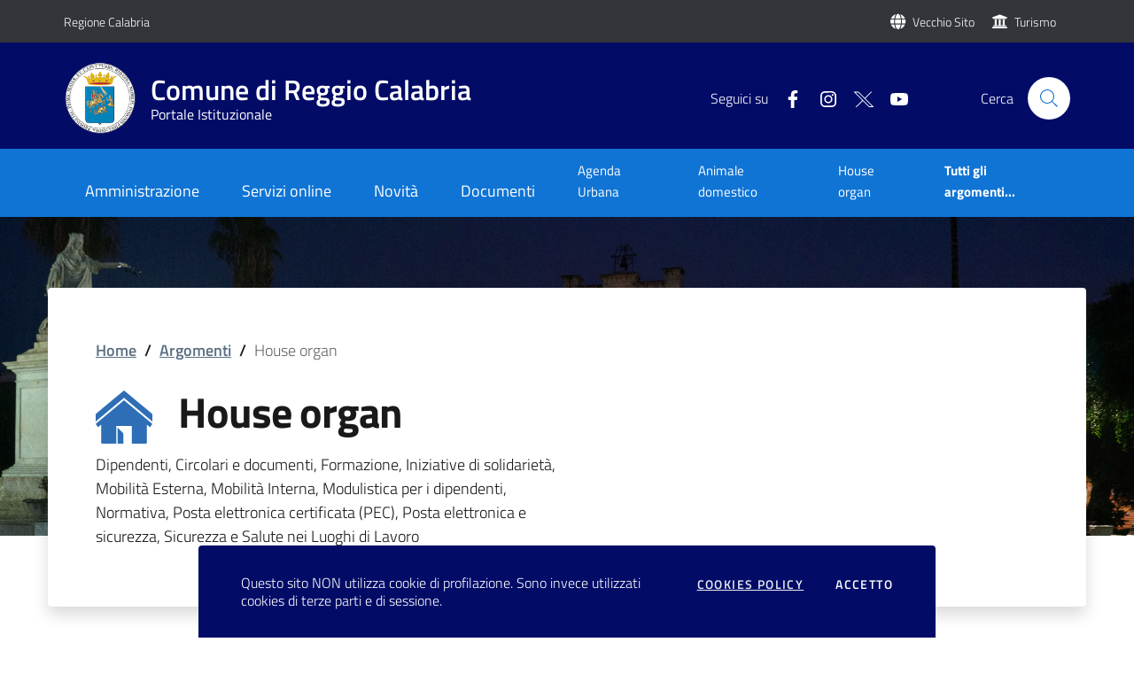

--- FILE ---
content_type: text/html; charset=utf-8
request_url: https://www.reggiocal.it/Argomenti/Details/44
body_size: 349912
content:

<!doctype html>
<html lang="it">

<head>
    <meta charset="utf-8">
    <meta name="viewport" content="width=device-width, initial-scale=1, shrink-to-fit=no">
    <meta name="description" content="Portale Istituzionale del Comune di Reggio Calabria. Da qui è possibile accedere a notizie, eventi e documenti e servizi online del Comune di Reggio Calabria." />
    <meta name="keywords" content="Portale Istuzionale Comune di Reggio Calabria" />
    <title>Comune di Reggio Calabria - Argomenti - House organ</title>
    
    <link href="/fontawesome/css/all.css" rel="stylesheet">
    <link rel="stylesheet" href="/bootstrap-italia/dist/css/bootstrap-italia.min.css">
    <link rel="stylesheet" href="/css/site.min.css" />
    <link rel="stylesheet" href="/css/add-to-calendar.css" />
    <link rel="shortcut icon" href="https://www.reggiocal.it/ImgCommon/favicon.ico" />
    <link rel="icon" sizes="16x16" href="/ImgCommon/favicon.ico" />
    <link rel="icon" sizes="32x32" href="/logo-png-32x32.png" />
    <link rel="icon" sizes="96x96" href="/logo-png-96x96.png" />
    <link rel="apple-touch-icon" sizes="152x152" href="/logo-png-152x152.png" />
    <link rel="apple-touch-icon-precomposed" sizes="152x152" href="/logo-png-152x152.png" />
    <script src="https://www.google.com/recaptcha/api.js"></script>
</head>

<body>
    <header class="it-header-wrapper it-header-sticky">
        <div class="it-header-slim-wrapper">
            <div class="container">
                <div class="row">
                    <div class="col-12">
                        <div class="it-header-slim-wrapper-content">
                            <a class="d-lg-block navbar-brand" href="https://www.regione.calabria.it/">Regione Calabria</a>
                            <div class="it-header-slim-right-zone">
                                <i class="fa fa-globe text-white"></i>&nbsp;&nbsp;
                                <a class="navbar-brand" target="_blank" href="http://webold.comune.reggio-calabria.it/on-line/Home.html" title="Vai al vecchio sito">
                                    <span class="d-lg-block">Vecchio Sito&nbsp;</span>
                                </a>
                                <i class="fa fa-university text-white"></i>&nbsp;&nbsp;
                                <a class="navbar-brand" target="_blank" href="https://turismo.reggiocal.it" title="Portale del Turismo">
                                    Turismo
                                </a>
                            </div>
                        </div>
                    </div>
                </div>
            </div>
        </div>

        <div class="it-nav-wrapper">
            <div class="it-header-center-wrapper">
                <div class="container">
                    <div class="row">
                        <div class="col-12">
                            <div class="it-header-center-content-wrapper">
                                <div class="it-brand-wrapper">
                                    <a href="/Home/">
                                        <img class="icon d-sm-none d-lg-block" src="/logo-png.png" alt="Logo Comune di reggio calabria">
                                        <div class="it-brand-text">
                                            <h1 class="no-display">Sito istituzionale del Comune di Reggio Calabria</h1>
                                            <h2 class="no_toc ml-sm-5 ml-lg-0">Comune di Reggio Calabria</h2>
                                            <h3 class="no_toc d-none d-md-block">
                                                Portale Istituzionale
                                            </h3>
                                        </div>
                                    </a>
                                </div>
                                <div class="it-right-zone">
                                    <div class="it-socials d-none d-md-flex">
                                        <span>Seguici su</span>
                                        <ul>
                                            <li>
                                                <a title="Link Pagina Facebook" alt="Link Pagina Facebook" href="https://www.facebook.com/comunerc/" target="_blank">
                                                    <svg class="icon" aria-label="Link Facebook">
                                                        <use xlink:href="/bootstrap-italia/dist/svg/sprite.svg#it-facebook">
                                                        </use>
                                                    </svg>
                                                </a>
                                            </li>
                                            <li>
                                                <a title="Link Pagina Instagram" alt="Link Pagina Instagram" href="https://www.instagram.com/cittadireggiocalabria/" target="_blank">
                                                    <svg class="icon" aria-label="Link Instagram">
                                                        <use xlink:href="/bootstrap-italia/dist/svg/sprite.svg#it-instagram">
                                                        </use>
                                                    </svg>
                                                </a>
                                            </li>
                                            <li>
                                                <a title="Link Pagina Twitter" alt="Link Pagina X/Twitter" href="https://x.com/ReggioCal" target="_blank">
                                                    <img class="icon" src="/x.png" alt="Icona Social X" title="Icona Social X" />
                                                </a>
                                            </li>
                                            <li>
                                                <a title="Link Pagina Youtube" alt="Link Pagina Youtube" href="https://www.youtube.com/user/retecivicaRC" target="_blank">
                                                    <svg class="icon" aria-label="Link Youtube">
                                                        <use xlink:href="/bootstrap-italia/dist/svg/sprite.svg#it-youtube">
                                                        </use>
                                                    </svg>
                                                </a>
                                            </li>
                                        </ul>
                                    </div>
                                    <div class="it-search-wrapper">
                                        <span class="d-none d-md-block">Cerca</span>
                                        <a title="Cerca" alt="Cerca" class="search-link rounded-icon" href="/Home/Ricerca">
                                            <svg class="icon" aria-label="Bottone ricerca">
                                                <use xlink:href="/bootstrap-italia/dist/svg/sprite.svg#it-search"></use>
                                            </svg>
                                        </a>
                                    </div>
                                </div>
                            </div>
                        </div>
                    </div>
                </div>
            </div>
            <div class="it-header-navbar-wrapper">
                <div class="container">
                    <div class="row">
                        <div class="col-12">
                            <nav class="navbar navbar-expand-lg has-megamenu">
                                <button class="custom-navbar-toggler" type="button" aria-controls="navbarNavF" aria-expanded="false" aria-label="Toggle navigation" data-target="#navbarNavF">
                                    <svg aria-label="Menu navigazione" class="icon icon-sm icon-light"><use xlink:href="/bootstrap-italia/dist/svg/sprite.svg#it-list"></use></svg>
                                </button>
                                <div class="navbar-collapsable" id="navbarNavF">
                                    <div class="overlay"></div>
                                    <!-- old position close-div-->
                                    <div class="menu-wrapper z-index-1">
                                        <ul class="navbar-nav">
                                            <li class="nav-item">
                                                <div class="close-div">
                                                    <button class="btn close-menu" type="button" style="margin-right:10px;">

                                                        <svg aria-label="Chiudi Menu" class="icon icon-sm icon-light"><use xlink:href="/bootstrap-italia/dist/svg/sprite.svg#it-close"></use></svg>
                                                        <b>
                                                            CHIUDI
                                                        </b>
                                                    </button>
                                                </div>
                                            </li>
                                            <li class="nav-item d-lg-none d-md-none p-3 text-center">
                                                <img src="/logo-png.png" width="78" alt="Logo Comune di reggio calabria"><br />
                                                <h5 class="mt-2"> Comune di Reggio Calabria</h5>
                                            </li>
                                            <li class="nav-item dropdown megamenu">
                                                <a class="nav-link dropdown-toggle" href="#" data-toggle="dropdown" aria-expanded="false"><span>Amministrazione</span></a>
                                                <div class="dropdown-menu">
                                                    <div class="row">
                                                        <div class="col-12 col-lg-3">
                                                            <div class="link-list-wrapper">
                                                                <ul class="link-list">
                                                                    <li>
                                                                        <h3 class="no_toc">Organi di Governo</h3>
                                                                    </li>
                                                                        <li>
                                                                            <a class="list-item" href="/Organizzazioni/Details/385"><span>Sindaco </span></a>
                                                                        </li>
                                                                        <li>
                                                                            <a class="list-item" href="/Organizzazioni/Details/358"><span> Giunta </span></a>
                                                                        </li>
                                                                        <li>
                                                                            <a class="list-item" href="/Organizzazioni/Details/317"><span>Consiglio Comunale </span></a>
                                                                        </li>
                                                                    <li>
                                                                        <h3 class="no_toc">Commissioni consiliari</h3>
                                                                    </li>
                                                                    <li>
                                                                        <a class="list-item" href="/Organizzazioni/Aggregatore?tipologia=Commissione Consiliare"><span>Elenco commissioni consiliari</span></a>
                                                                    </li>
                                                                    <li>
                                                                        <h3 class="no_toc">Gruppi consiliari</h3>
                                                                    </li>
                                                                    <li>
                                                                        <a class="list-item" href="/Organizzazioni/Aggregatore?tipologia=Gruppo Consiliare"><span>Elenco gruppi consiliari </span></a>
                                                                    </li>
                                                                    <li class=" it-more">
                                                                        <a class="list-item medium" href="/Organizzazioni/Aggregatore?macrotipologia=Organi di Governo" title="Organi di Governo" alt="Organi di Governo">
                                                                            <span>Vedi tutti </span>
                                                                            <svg aria-label="Organi di Governo" class="icon icon-sm icon-primary right" aria-hidden="true" aria-label="Organi di Governo"><use xlink:href="/bootstrap-italia/dist/svg/sprite.svg#it-arrow-right"></use></svg>
                                                                        </a>
                                                                    </li>
                                                                </ul>
                                                            </div>
                                                        </div>
                                                        <div class="col-12 col-lg-3">
                                                            <div class="link-list-wrapper">
                                                                <ul class="link-list">
                                                                    <li>
                                                                        <h3 class="no_toc">Settori</h3>
                                                                    </li>
                                                                        <li>
                                                                            <a class="list-item" href="/Organizzazioni/Details/4"><span>DIREZIONE GENERALE </span></a>
                                                                        </li>
                                                                        <li>
                                                                            <a class="list-item" href="/Organizzazioni/Details/11"><span>SEGRETERIA GENERALE / ORGANI DI GOVERNO </span></a>
                                                                        </li>
                                                                        <li>
                                                                            <a class="list-item" href="/Organizzazioni/Details/19"><span>SETTORE 10 - WELFARE </span></a>
                                                                        </li>
                                                                        <li>
                                                                            <a class="list-item" href="/Organizzazioni/Details/7"><span>SETTORE 11 - ISTRUZIONE - SPORT - POLITICHE GIOVANILI - PARTECIPATE </span></a>
                                                                        </li>
                                                                        <li>
                                                                            <a class="list-item" href="/Organizzazioni/Details/8"><span>SETTORE 12 - POLIZIA MUNICIPALE E VIABILITA&#x27; </span></a>
                                                                        </li>
                                                                        <li>
                                                                            <a class="list-item" href="/Organizzazioni/Details/10"><span>SETTORE 6 - RISORSE UMANE E SERVIZI DEMOGRAFICI </span></a>
                                                                        </li>
                                                                        <li>
                                                                            <a class="list-item" href="/Organizzazioni/Details/13"><span>SETTORE 7 - PATRIMONIO </span></a>
                                                                        </li>
                                                                        <li>
                                                                            <a class="list-item" href="/Organizzazioni/Details/12"><span>SETTORE 8 - SVILUPPO ECONOMICO - CULTURA - TURISMO </span></a>
                                                                        </li>
                                                                        <li>
                                                                            <a class="list-item" href="/Organizzazioni/Details/2"><span>SETTORE 9 - AMBIENTE </span></a>
                                                                        </li>
                                                                    <li class="it-more">
                                                                        <a class="list-item medium" href="/Organizzazioni/Aggregatore?tipologia=settore" title="Tutti i Settori">
                                                                            <span>Vedi tutti </span>
                                                                            <svg class="icon icon-sm icon-primary right" aria-hidden="true" aria-label="Settori"><use xlink:href="/bootstrap-italia/dist/svg/sprite.svg#it-arrow-right"></use></svg>
                                                                        </a>
                                                                    </li>
                                                                </ul>
                                                            </div>
                                                        </div>
                                                        <div class="col-12 col-lg-3">
                                                            <div class="link-list-wrapper">
                                                                <ul class="link-list">
                                                                    <li>
                                                                        <h3 class="no_toc">Servizi</h3>
                                                                    </li>
                                                                        <li>
                                                                            <a class="list-item" href="/Organizzazioni/Details/76" title="Vai a ANAGRAFE "><span>ANAGRAFE  </span></a>
                                                                        </li>
                                                                        <li>
                                                                            <a class="list-item" href="/Organizzazioni/Details/83" title="Vai a CENTRO RETE BIBLIOTECARIO - BIBLIOTECA &quot;DE NAVA&quot; "><span>CENTRO RETE BIBLIOTECARIO - BIBLIOTECA &quot;DE NAVA&quot;  </span></a>
                                                                        </li>
                                                                        <li>
                                                                            <a class="list-item" href="/Organizzazioni/Details/94" title="Vai a DISABILI "><span>DISABILI  </span></a>
                                                                        </li>
                                                                        <li>
                                                                            <a class="list-item" href="/Organizzazioni/Details/95" title="Vai a ELETTORALE "><span>ELETTORALE  </span></a>
                                                                        </li>
                                                                        <li>
                                                                            <a class="list-item" href="/Organizzazioni/Details/97" title="Vai a FAMIGLIE E MINORI "><span>FAMIGLIE E MINORI  </span></a>
                                                                        </li>
                                                                        <li>
                                                                            <a class="list-item" href="/Organizzazioni/Details/100" title="Vai a GESTIONE CIMITERI "><span>GESTIONE CIMITERI  </span></a>
                                                                        </li>
                                                                        <li>
                                                                            <a class="list-item" href="/Organizzazioni/Details/75" title="Vai a GESTIONE MANUTENZIONE RETE IDRICA"><span>GESTIONE MANUTENZIONE RETE IDRICA </span></a>
                                                                        </li>
                                                                        <li>
                                                                            <a class="list-item" href="/Organizzazioni/Details/132" title="Vai a STATO CIVILE "><span>STATO CIVILE  </span></a>
                                                                        </li>
                                                                        <li>
                                                                            <a class="list-item" href="/Organizzazioni/Details/137" title="Vai a URP - UFFICIO RELAZIONI CON IL PUBBLICO "><span>URP - UFFICIO RELAZIONI CON IL PUBBLICO  </span></a>
                                                                        </li>
                                                                    <li class=" it-more">
                                                                        <a class="list-item medium" href="/Organizzazioni/Aggregatore?tipologia=servizio">
                                                                            <span>Vedi tutti </span>
                                                                            <svg class="icon icon-sm icon-primary right" aria-hidden="true" aria-label="Servizi">
                                                                                <use xlink:href="/bootstrap-italia/dist/svg/sprite.svg#it-arrow-right"></use>
                                                                            </svg>
                                                                        </a>
                                                                    </li>
                                                                </ul>
                                                            </div>
                                                        </div>
                                                        <div class="col-12 col-lg-3">
                                                            <div class="link-list-wrapper">
                                                                <ul class="link-list">
                                                                    <li>
                                                                        <h3 class="no_toc">Uffici</h3>
                                                                    </li>
                                                                        <li>
                                                                            <a class="list-item" href="/Organizzazioni/Details/162" title="Vai a UFFICIO ARCHIVIO STORICO "><span>UFFICIO ARCHIVIO STORICO  </span></a>
                                                                        </li>
                                                                        <li>
                                                                            <a class="list-item" href="/Organizzazioni/Details/165" title="Vai a UFFICIO CASTELLO ARAGONESE - AREE ARCHEOLOGICHE"><span>UFFICIO CASTELLO ARAGONESE - AREE ARCHEOLOGICHE </span></a>
                                                                        </li>
                                                                        <li>
                                                                            <a class="list-item" href="/Organizzazioni/Details/278" title="Vai a UFFICIO CERTIFICAZIONI URBANISTICHE ED EDILIZIE (INCENTIVI FISCALI)"><span>UFFICIO CERTIFICAZIONI URBANISTICHE ED EDILIZIE (INCENTIVI FISCALI) </span></a>
                                                                        </li>
                                                                        <li>
                                                                            <a class="list-item" href="/Organizzazioni/Details/177" title="Vai a UFFICIO CONDONO EDILIZIO "><span>UFFICIO CONDONO EDILIZIO  </span></a>
                                                                        </li>
                                                                        <li>
                                                                            <a class="list-item" href="/Organizzazioni/Details/185" title="Vai a UFFICIO FRONT OFFICE SPORTELLO UNICO EDILIZIA"><span>UFFICIO FRONT OFFICE SPORTELLO UNICO EDILIZIA </span></a>
                                                                        </li>
                                                                        <li>
                                                                            <a class="list-item" href="/Organizzazioni/Details/190" title="Vai a UFFICIO GESTIONE IMPIANTI SPORTIVI "><span>UFFICIO GESTIONE IMPIANTI SPORTIVI  </span></a>
                                                                        </li>
                                                                        <li>
                                                                            <a class="list-item" href="/Organizzazioni/Details/199" title="Vai a UFFICIO PINACOTECA "><span>UFFICIO PINACOTECA  </span></a>
                                                                        </li>
                                                                        <li>
                                                                            <a class="list-item" href="/Organizzazioni/Details/320" title="Vai a UFFICIO VERIFICHE IMPIANTI TERMICI"><span>UFFICIO VERIFICHE IMPIANTI TERMICI </span></a>
                                                                        </li>
                                                                    <li class=" it-more">
                                                                        <a class="list-item medium" href="/Organizzazioni/Aggregatore?tipologia=ufficio" title="Tutti gli Uffici">
                                                                            <span>Vedi tutti </span>
                                                                            <svg class="icon icon-sm icon-primary right" aria-hidden="true" aria-label="Vai a Tutti gli Uffici">
                                                                                <use xlink:href="/bootstrap-italia/dist/svg/sprite.svg#it-arrow-right"></use>
                                                                            </svg>
                                                                        </a>
                                                                    </li>
                                                                </ul>
                                                            </div>
                                                        </div>
                                                        <div class="col-12 col-lg-4">
                                                            <div class="link-list-wrapper">
                                                                <ul class="link-list">
                                                                    <li>
                                                                        <h3 class="no_toc">Enti, Fondazioni e Società</h3>
                                                                    </li>
                                                                        <li>
                                                                            <a class="list-item" href="/Organizzazioni/Details/387" title="Vai a ATAM S.p.A."><span>ATAM S.p.A. </span></a>
                                                                        </li>
                                                                        <li>
                                                                            <a class="list-item" href="/Organizzazioni/Details/386" title="Vai a Castore SPL S.r.l."><span>Castore SPL S.r.l. </span></a>
                                                                        </li>
                                                                        <li>
                                                                            <a class="list-item" href="/Organizzazioni/Details/247" title="Vai a Hermes Servizi Metropolitani s.r.l."><span>Hermes Servizi Metropolitani s.r.l. </span></a>
                                                                        </li>
                                                                    <li class=" it-more">
                                                                        <a class="list-item medium" href="/Organizzazioni/Aggregatore?macrotipologia=Enti Fondazioni e Società" title="Vai a Enti Fondazioni e Società">
                                                                            <span>Vedi tutti </span>
                                                                            <svg class="icon icon-sm icon-primary right" aria-hidden="true" aria-label="Vedi tutti Enti Fondazioni e Società">
                                                                                <use xlink:href="/bootstrap-italia/dist/svg/sprite.svg#it-arrow-right"></use>
                                                                            </svg>
                                                                        </a>
                                                                    </li>
                                                                </ul>
                                                            </div>
                                                        </div>
                                                    </div>
                                                </div>
                                            </li>
                                            <li class="nav-item dropdown megamenu">
                                                <a class="nav-link dropdown-toggle" href="#" data-toggle="dropdown" aria-expanded="false"><span>Servizi online</span></a>
                                                <div class="dropdown-menu">
                                                    <div class="row">
                                                            <div class="col-12 col-lg-3">
                                                                <div class="link-list-wrapper">
                                                                    <ul class="link-list">
                                                                        <li>
                                                                            <h3 class="no_toc">Sociale e assistenza </h3>
                                                                        </li>
                                                                            <li>
                                                                                <a class="list-item" href="/Servizi/Details/29" title="Vai al Servizio Portale Servizi Sociali"><span>Portale Servizi Sociali </span></a>
                                                                            </li>
                                                                        <li class=" it-more">
                                                                            <a class="list-item medium" href="/Servizi?id_tipologia=13" title="Vai ai Servizi della Tipologia Sociale e assistenza ">
                                                                                <span>Vedi tipologia </span>
                                                                                <svg class="icon icon-sm icon-primary right" aria-hidden="true" aria-label="Servizi della Tipologia Sociale e assistenza ">
                                                                                    <use xlink:href="/bootstrap-italia/dist/svg/sprite.svg#it-arrow-right"></use>
                                                                                </svg>
                                                                            </a>
                                                                        </li>
                                                                    </ul>
                                                                </div>
                                                            </div>
                                                            <div class="col-12 col-lg-3">
                                                                <div class="link-list-wrapper">
                                                                    <ul class="link-list">
                                                                        <li>
                                                                            <h3 class="no_toc">Tributi e finanze</h3>
                                                                        </li>
                                                                            <li>
                                                                                <a class="list-item" href="/Servizi/Details/32" title="Vai al Servizio Pagamento Tributi"><span>Pagamento Tributi </span></a>
                                                                            </li>
                                                                        <li class=" it-more">
                                                                            <a class="list-item medium" href="/Servizi?id_tipologia=11" title="Vai ai Servizi della Tipologia Tributi e finanze">
                                                                                <span>Vedi tipologia </span>
                                                                                <svg class="icon icon-sm icon-primary right" aria-hidden="true" aria-label="Servizi della Tipologia Tributi e finanze">
                                                                                    <use xlink:href="/bootstrap-italia/dist/svg/sprite.svg#it-arrow-right"></use>
                                                                                </svg>
                                                                            </a>
                                                                        </li>
                                                                    </ul>
                                                                </div>
                                                            </div>
                                                            <div class="col-12 col-lg-3">
                                                                <div class="link-list-wrapper">
                                                                    <ul class="link-list">
                                                                        <li>
                                                                            <h3 class="no_toc">Anagrafe e stato civile</h3>
                                                                        </li>
                                                                            <li>
                                                                                <a class="list-item" href="/Servizi/Details/13" title="Vai al Servizio Portale demografici"><span>Portale demografici </span></a>
                                                                            </li>
                                                                        <li class=" it-more">
                                                                            <a class="list-item medium" href="/Servizi?id_tipologia=1" title="Vai ai Servizi della Tipologia Anagrafe e stato civile">
                                                                                <span>Vedi tipologia </span>
                                                                                <svg class="icon icon-sm icon-primary right" aria-hidden="true" aria-label="Servizi della Tipologia Anagrafe e stato civile">
                                                                                    <use xlink:href="/bootstrap-italia/dist/svg/sprite.svg#it-arrow-right"></use>
                                                                                </svg>
                                                                            </a>
                                                                        </li>
                                                                    </ul>
                                                                </div>
                                                            </div>
                                                        <div class="col-xs-12 col-lg-3">
                                                            <div class="row max-height-col">
                                                                <div class="col-12 it-vertical">
                                                                    <div class="link-list-wrapper">
                                                                        <ul class="link-list">
                                                                            <li>
                                                                                <h3 class="no_toc">ALTRE TIPOLOGIE</h3>
                                                                            </li>
                                                                                <li>
                                                                                    <a class="list-item" href="/Servizi?id_tipologia=5" title="Vai ai Servizi della Tipologia Appalti pubblici ">
                                                                                        <span>Appalti pubblici  </span>
                                                                                        <svg class="icon icon-sm icon-primary right" aria-hidden="true" aria-label="Servizi della Tipologia Appalti pubblici ">
                                                                                            <use xlink:href="/bootstrap-italia/dist/svg/sprite.svg#it-star-outline"></use>
                                                                                        </svg>
                                                                                    </a>
                                                                                </li>
                                                                                <li>
                                                                                    <a class="list-item" href="/Servizi?id_tipologia=12" title="Vai ai Servizi della Tipologia Ambiente ">
                                                                                        <span>Ambiente  </span>
                                                                                        <svg class="icon icon-sm icon-primary right" aria-hidden="true" aria-label="Servizi della Tipologia Ambiente ">
                                                                                            <use xlink:href="/bootstrap-italia/dist/svg/sprite.svg#it-star-outline"></use>
                                                                                        </svg>
                                                                                    </a>
                                                                                </li>
                                                                                <li>
                                                                                    <a class="list-item" href="/Servizi?id_tipologia=9" title="Vai ai Servizi della Tipologia Educazione e formazione">
                                                                                        <span>Educazione e formazione </span>
                                                                                        <svg class="icon icon-sm icon-primary right" aria-hidden="true" aria-label="Servizi della Tipologia Educazione e formazione">
                                                                                            <use xlink:href="/bootstrap-italia/dist/svg/sprite.svg#it-star-outline"></use>
                                                                                        </svg>
                                                                                    </a>
                                                                                </li>
                                                                                <li>
                                                                                    <a class="list-item" href="/Servizi?id_tipologia=14" title="Vai ai Servizi della Tipologia Autorizzazioni ">
                                                                                        <span>Autorizzazioni  </span>
                                                                                        <svg class="icon icon-sm icon-primary right" aria-hidden="true" aria-label="Servizi della Tipologia Autorizzazioni ">
                                                                                            <use xlink:href="/bootstrap-italia/dist/svg/sprite.svg#it-star-outline"></use>
                                                                                        </svg>
                                                                                    </a>
                                                                                </li>
                                                                                <li>
                                                                                    <a class="list-item" href="/Servizi?id_tipologia=4" title="Vai ai Servizi della Tipologia Attivit&#xE0; produttive e commercio">
                                                                                        <span>Attivit&#xE0; produttive e commercio </span>
                                                                                        <svg class="icon icon-sm icon-primary right" aria-hidden="true" aria-label="Servizi della Tipologia Attivit&#xE0; produttive e commercio">
                                                                                            <use xlink:href="/bootstrap-italia/dist/svg/sprite.svg#it-star-outline"></use>
                                                                                        </svg>
                                                                                    </a>
                                                                                </li>
                                                                            <li>
                                                                                <a class="list-item" href="/Servizi" title="Vai a Tutti i Servizi">
                                                                                    <span>Tutti i Servizi </span>
                                                                                    <svg class="icon icon-sm icon-primary right" aria-hidden="true" aria-label="Vai a Tutti i Servizi">
                                                                                        <use xlink:href="/bootstrap-italia/dist/svg/sprite.svg#it-arrow-right"></use>
                                                                                    </svg>
                                                                                </a>
                                                                            </li>
                                                                        </ul>
                                                                    </div>
                                                                </div>
                                                            </div>
                                                        </div>
                                                    </div>
                                                </div>
                                            </li>
                                            <li class="nav-item dropdown megamenu">
                                                <a class="nav-link dropdown-toggle" href="#" data-toggle="dropdown" aria-expanded="false"><span>Novità</span></a>
                                                <div class="dropdown-menu">
                                                    <div class="row">
                                                        <div class="col-12 col-lg-3">
                                                            <div class="link-list-wrapper">
                                                                <ul class="link-list">
                                                                    <li>
                                                                        <h3 class="no_toc">NOTIZIE</h3>
                                                                    </li>
                                                                    <li>
                                                                        <a class="list-item" href="/Notizie?search=evidenza" title="Notizie in evidenza"><span>In evidenza </span></a>
                                                                    </li>
                                                                    <li>
                                                                        <a class="list-item" href="/Notizie?tipologia=1" title="Tutte le notizie"><span>News </span></a>
                                                                    </li>
                                                                    <li>
                                                                        <a class="list-item" href="/Notizie?tipologia=3" title="Tutti gli avvisi"><span>Avvisi </span></a>
                                                                    </li>
                                                                    <li>
                                                                        <a class="list-item" href="/Notizie?tipologia=2" title="Tutti i comunicati stampa"><span>Comunicati Stampa </span></a>
                                                                    </li>
                                                                    <li>
                                                                        <a class="list-item" href="/Notizie?tipologia=4" title="Notizie per Allerta Meteo"><span>Allerta meteo </span></a>
                                                                    </li>
                                                                    <li class=" it-more">
                                                                        <a class="list-item medium" href="/Notizie" title="Tutte le notizie">
                                                                            <span>Vedi tutte </span>
                                                                            <svg class="icon icon-sm icon-primary right" aria-hidden="true" aria-label="Vai a Tutte le Notizie">
                                                                                <use xlink:href="/bootstrap-italia/dist/svg/sprite.svg#it-arrow-right"></use>
                                                                            </svg>
                                                                        </a>
                                                                    </li>
                                                                </ul>
                                                            </div>
                                                        </div>
                                                        <div class="col-xs-12 col-lg-3">
                                                            <div class="row max-height-col">
                                                                <div class="col-12 it-vertical">
                                                                    <div class="link-list-wrapper">
                                                                        <ul class="link-list">
                                                                            <li>
                                                                                <h3 class="no_toc">NOTIZIE PER ARGOMENTO</h3>
                                                                            </li>
                                                                                <li>
                                                                                    <a class="list-item" href="/Notizie?argomento=29" title="Notizie per Argomento Gestione dei rifiuti">
                                                                                        <span>Gestione dei rifiuti </span>
                                                                                        <svg class="icon icon-sm icon-primary right" aria-hidden="true" aria-label="Notizie per Argomento Gestione dei rifiuti">
                                                                                            <use xlink:href="/bootstrap-italia/dist/svg/sprite.svg#it-star-outline"></use>
                                                                                        </svg>
                                                                                    </a>
                                                                                </li>
                                                                                <li>
                                                                                    <a class="list-item" href="/Notizie?argomento=46" title="Notizie per Argomento Sociale">
                                                                                        <span>Sociale </span>
                                                                                        <svg class="icon icon-sm icon-primary right" aria-hidden="true" aria-label="Notizie per Argomento Sociale">
                                                                                            <use xlink:href="/bootstrap-italia/dist/svg/sprite.svg#it-star-outline"></use>
                                                                                        </svg>
                                                                                    </a>
                                                                                </li>
                                                                                <li>
                                                                                    <a class="list-item" href="/Notizie?argomento=48" title="Notizie per Argomento Tributi">
                                                                                        <span>Tributi </span>
                                                                                        <svg class="icon icon-sm icon-primary right" aria-hidden="true" aria-label="Notizie per Argomento Tributi">
                                                                                            <use xlink:href="/bootstrap-italia/dist/svg/sprite.svg#it-star-outline"></use>
                                                                                        </svg>
                                                                                    </a>
                                                                                </li>
                                                                                <li>
                                                                                    <a class="list-item" href="/Notizie?argomento=36" title="Notizie per Argomento Turismo ">
                                                                                        <span>Turismo  </span>
                                                                                        <svg class="icon icon-sm icon-primary right" aria-hidden="true" aria-label="Notizie per Argomento Turismo ">
                                                                                            <use xlink:href="/bootstrap-italia/dist/svg/sprite.svg#it-star-outline"></use>
                                                                                        </svg>
                                                                                    </a>
                                                                                </li>
                                                                                <li>
                                                                                    <a class="list-item" href="/Notizie?argomento=21" title="Notizie per Argomento Procedura elettorale e voto">
                                                                                        <span>Procedura elettorale e voto </span>
                                                                                        <svg class="icon icon-sm icon-primary right" aria-hidden="true" aria-label="Notizie per Argomento Procedura elettorale e voto">
                                                                                            <use xlink:href="/bootstrap-italia/dist/svg/sprite.svg#it-star-outline"></use>
                                                                                        </svg>
                                                                                    </a>
                                                                                </li>
                                                                                <li>
                                                                                    <a class="list-item" href="/Notizie?argomento=23" title="Notizie per Argomento Cultura">
                                                                                        <span>Cultura </span>
                                                                                        <svg class="icon icon-sm icon-primary right" aria-hidden="true" aria-label="Notizie per Argomento Cultura">
                                                                                            <use xlink:href="/bootstrap-italia/dist/svg/sprite.svg#it-star-outline"></use>
                                                                                        </svg>
                                                                                    </a>
                                                                                </li>
                                                                                <li>
                                                                                    <a class="list-item" href="/Notizie?argomento=7" title="Notizie per Argomento Istruzione ">
                                                                                        <span>Istruzione  </span>
                                                                                        <svg class="icon icon-sm icon-primary right" aria-hidden="true" aria-label="Notizie per Argomento Istruzione ">
                                                                                            <use xlink:href="/bootstrap-italia/dist/svg/sprite.svg#it-star-outline"></use>
                                                                                        </svg>
                                                                                    </a>
                                                                                </li>
                                                                            <li>
                                                                                <a class="list-item" href="/Argomenti" title="Tutti gli Argomenti">
                                                                                    <span>Tutti gli argomenti </span>
                                                                                    <svg class="icon icon-sm icon-primary right" aria-hidden="true" aria-label="Tutti gli Argomenti">
                                                                                        <use xlink:href="/bootstrap-italia/dist/svg/sprite.svg#it-arrow-right"></use>
                                                                                    </svg>
                                                                                </a>
                                                                            </li>
                                                                        </ul>
                                                                    </div>
                                                                </div>
                                                            </div>
                                                        </div>
                                                        <div class="col-12 col-lg-3">
                                                            <div class="link-list-wrapper">
                                                                <ul class="link-list">
                                                                    <li>
                                                                        <h3 class="no_toc">EVENTI</h3>
                                                                    </li>
                                                                    <li>
                                                                        <a class="list-item" href="/Eventi?search=evidenza" title="Eventi in evidenza"><span>In evidenza </span></a>
                                                                    </li>
                                                                    <li>
                                                                        <a class="list-item" href="/Eventi?tipologia=1" title="Eventi culturali"><span>Eventi culturali </span></a>
                                                                    </li>
                                                                    <li>
                                                                        <a class="list-item" href="/Eventi?tipologia=2" title="Eventi sociali"><span>Eventi sociali </span></a>
                                                                    </li>
                                                                    <li>
                                                                        <a class="list-item" href="/Eventi?tipologia=3" title="Eventi politici"><span>Eventi politici </span></a>
                                                                    </li>
                                                                    <li>
                                                                        <a class="list-item" href="/Eventi?tipologia=5" title="Eventi sportivi"><span>Eventi sportivi </span></a>
                                                                    </li>
                                                                    <li class=" it-more">
                                                                        <a class="list-item medium" href="/Eventi" title="Tutti gli eventi">
                                                                            <span>Vedi tutti </span>
                                                                            <svg class="icon icon-sm icon-primary right" aria-hidden="true" aria-label="Tutti gli Eventi">
                                                                                <use xlink:href="/bootstrap-italia/dist/svg/sprite.svg#it-arrow-right"></use>
                                                                            </svg>
                                                                        </a>
                                                                    </li>
                                                                </ul>
                                                            </div>
                                                        </div>
                                                        <div class="col-xs-12 col-lg-3">
                                                            <div class="row max-height-col">
                                                                <div class="col-12 it-vertical">
                                                                    <div class="link-list-wrapper">
                                                                        <ul class="link-list">
                                                                            <li>
                                                                                <h3 class="no_toc">EVENTI PER TIPOLOGIA</h3>
                                                                            </li>
                                                                                <li>
                                                                                    <a class="list-item" href="/Eventi?tipologia=1" title="Eventi per tipologia Eventi culturali">
                                                                                        <span>Eventi culturali </span>
                                                                                        <svg class="icon icon-sm icon-primary right" aria-hidden="true" aria-label="Eventi per tipologia Eventi culturali">
                                                                                            <use xlink:href="/bootstrap-italia/dist/svg/sprite.svg#it-star-outline"></use>
                                                                                        </svg>
                                                                                    </a>
                                                                                </li>
                                                                                <li>
                                                                                    <a class="list-item" href="/Eventi?tipologia=6" title="Eventi per tipologia Manifestazioni artistiche">
                                                                                        <span>Manifestazioni artistiche </span>
                                                                                        <svg class="icon icon-sm icon-primary right" aria-hidden="true" aria-label="Eventi per tipologia Manifestazioni artistiche">
                                                                                            <use xlink:href="/bootstrap-italia/dist/svg/sprite.svg#it-star-outline"></use>
                                                                                        </svg>
                                                                                    </a>
                                                                                </li>
                                                                                <li>
                                                                                    <a class="list-item" href="/Eventi?tipologia=10" title="Eventi per tipologia Concorsi e cerimonie">
                                                                                        <span>Concorsi e cerimonie </span>
                                                                                        <svg class="icon icon-sm icon-primary right" aria-hidden="true" aria-label="Eventi per tipologia Concorsi e cerimonie">
                                                                                            <use xlink:href="/bootstrap-italia/dist/svg/sprite.svg#it-star-outline"></use>
                                                                                        </svg>
                                                                                    </a>
                                                                                </li>
                                                                            <li>
                                                                                <a class="list-item" href="/Eventi" title="Tutti gli eventi">
                                                                                    <span>Tutti gli eventi </span>
                                                                                    <svg class="icon icon-sm icon-primary right" aria-hidden="true" aria-label="Vai a Tutti gli Eventi">
                                                                                        <use xlink:href="/bootstrap-italia/dist/svg/sprite.svg#it-arrow-right"></use>
                                                                                    </svg>
                                                                                </a>
                                                                            </li>
                                                                        </ul>
                                                                    </div>
                                                                </div>
                                                            </div>
                                                        </div>
                                                    </div>
                                                </div>
                                            </li>
                                            <li class="nav-item">
                                                <a class="nav-link" href="/Documenti" aria-expanded="false" title="Tutti di documenti"><span>Documenti</span></a>
                                            </li>
                                        </ul>
                                        <ul class="navbar-nav navbar-secondary">
                                                <li class="nav-item">
                                                    <a class="nav-link" href="/Argomenti/Details/52" title="Contenuti per argomento Agenda Urbana">
                                                        Agenda Urbana
                                                    </a>
                                                </li>
                                                <li class="nav-item">
                                                    <a class="nav-link" href="/Argomenti/Details/9" title="Contenuti per argomento Animale domestico ">
                                                        Animale domestico 
                                                    </a>
                                                </li>
                                            <li class="nav-item">
                                                <a class="nav-link" href="/Argomenti/Details/44" title="House Organ">
                                                    House organ
                                                </a>
                                            </li>
                                            <li class="nav-item ">
                                                <a class="nav-link " href="/Argomenti/" title="Tutti gli argomenti">
                                                    <span class="font-weight-bold">Tutti gli argomenti...</span>

                                                </a>
                                            </li>
                                        </ul>
                                    </div>
                                </div>
                            </nav>
                        </div>
                    </div>
                </div>
            </div>
        </div>
    </header>
    <main>
        <div id="CmsPAmainContent">

            
<style>
    .pagination {
        padding: 20px;
    }

        .pagination a {
            display: inline-block;
            padding: 0 10px;
            cursor: pointer;
            margin: 5px;
        }
</style>
<div class="it-hero-wrapper it-wrapped-container">
    <div class="img-responsive-wrapper">
        <div class="img-responsive">
            <div class="img-wrapper">
                    <img src="/ImgCommon/palazzo-san-giorgio-turismo.jpg" title="Piazza Italia - Reggio Calabria" alt="Piazza Italia - Reggio Calabria" />

            </div>
        </div>
    </div>
    <div class="container">
        <div class="row">
            <div class="col-12 ">
                <div class="it-hero-card it-hero-bottom-overlapping px-2 px-lg-5 py-2 py-lg-5 rounded shadow">
                    <div class="container">
                        <div class="row">
                            <div class="col">
                                <nav class="breadcrumb-container" aria-label="breadcrumb">
                                    <ol class="breadcrumb">
                                        <li class="breadcrumb-item">
                                            <a href="/Home">Home</a><span class="separator">/</span>
                                        </li>
                                        <li class="breadcrumb-item" aria-current="page">
                                            <a href="/Argomenti/">Argomenti</a><span class="separator">/</span>
                                        </li>
                                        <li class="breadcrumb-item active" aria-current="page">
                                            <span>House organ</span>
                                        </li>
                                    </ol>
                                </nav>
                            </div>
                        </div>
                        <div class="row">
                            <div class="col-lg-6">
                                <h1><img class="icon-primary" src="/ImgCommon/Icons/Argomenti/abitazione.svg" width="64" height="64" />&nbsp;&nbsp; House organ</h1>
<p>Dipendenti, Circolari e documenti, Formazione, Iniziative di solidariet&agrave;, Mobilit&agrave; Esterna, Mobilit&agrave; Interna, Modulistica per i dipendenti, Normativa, Posta elettronica certificata (PEC), Posta elettronica e sicurezza, Sicurezza e Salute nei Luoghi di Lavoro</p>
                            </div>
                            <div class="col-lg-4 offset-lg-2">
                                <div class="card-wrapper card-column">


                                </div>
                            </div>
                        </div>
                    </div>
                </div>
            </div>
        </div>
    </div>
</div>
    <section>
        <div class="section mb-0 pb-0">
            <div class="container">
                <div class="row">
                    <div class="col mt-sm-5">
                        <h3>Novità</h3>
                    </div>
                </div>
                <div class="row py-4 card-container">
                            <div class="col-xs-12 col-md-4 mb-3 card-panel">
                                <div class="card-wrapper">
                                    <div class="card card-img no-after rounded shadow">
                                        <div class="card-body">
                                            <div class="category-top">
                                                <svg class="icon">
                                                    <use xlink:href="/bootstrap-italia/dist/svg/sprite.svg#it-calendar"></use>
                                                </svg>
                                                <a class="category" href="/Notizie">News </a>
                                                <span class="data">13/01/2026</span>
                                            </div>
                                            <a class="" href="/Notizie/Details/3628">
                                                <h5 class="card-title">Statistiche di accesso al sito web </h5>
                                            </a>
                                        </div>
                                    </div>
                                </div>
                            </div>
                            <div class="col-xs-12 col-md-4 mb-3 card-panel">
                                <div class="card-wrapper">
                                    <div class="card card-img no-after rounded shadow">
                                        <div class="card-body">
                                            <div class="category-top">
                                                <svg class="icon">
                                                    <use xlink:href="/bootstrap-italia/dist/svg/sprite.svg#it-calendar"></use>
                                                </svg>
                                                <a class="category" href="/Notizie">House organ</a>
                                                <span class="data">24/12/2025</span>
                                            </div>
                                            <a class="" href="/Notizie/Details/7251">
                                                <h5 class="card-title">Avviso per la selezione di n. 1 dipendente interno cui conferire l’incarico di Responsabile del Servizio di Prevenzione e Protezione (RSPP) </h5>
                                            </a>
                                        </div>
                                    </div>
                                </div>
                            </div>
                            <div class="col-xs-12 col-md-4 mb-3 card-panel">
                                <div class="card-wrapper">
                                    <div class="card card-img no-after rounded shadow">
                                            <div class="img-responsive-wrapper">
                                                <div class="img-responsive img-responsive-panoramic">
                                                    <figure class="img-wrapper">
                                                        <img src="/ImgNotizie/Thumb/bb65b9b3-3976-4b3f-b567-6f3dbd6fb848.jpg" title="img title" alt="imagealt" />
                                                    </figure>
                                                </div>
                                            </div>
                                        <div class="card-body">
                                            <div class="category-top">
                                                <svg class="icon">
                                                    <use xlink:href="/bootstrap-italia/dist/svg/sprite.svg#it-calendar"></use>
                                                </svg>
                                                <a class="category" href="/Notizie">House organ</a>
                                                <span class="data">17/12/2025</span>
                                            </div>
                                            <a class="" href="/Notizie/Details/7196">
                                                <h5 class="card-title">nuovo Codice di comportamento integrativo dei dipendenti del Comune di Reggio Calabria </h5>
                                            </a>
                                        </div>
                                    </div>
                                </div>
                            </div>
                            <div class="col-xs-12 col-md-4 mb-3 card-panel">
                                <div class="card-wrapper">
                                    <div class="card card-img no-after rounded shadow">
                                            <div class="img-responsive-wrapper">
                                                <div class="img-responsive img-responsive-panoramic">
                                                    <figure class="img-wrapper">
                                                        <img src="/ImgNotizie/Thumb/bb65b9b3-3976-4b3f-b567-6f3dbd6fb848.jpg" title="img title" alt="imagealt" />
                                                    </figure>
                                                </div>
                                            </div>
                                        <div class="card-body">
                                            <div class="category-top">
                                                <svg class="icon">
                                                    <use xlink:href="/bootstrap-italia/dist/svg/sprite.svg#it-calendar"></use>
                                                </svg>
                                                <a class="category" href="/Notizie">House organ</a>
                                                <span class="data">09/12/2025</span>
                                            </div>
                                            <a class="" href="/Notizie/Details/7147">
                                                <h5 class="card-title">AVVISI DI SELEZIONE PER LA PROGRESSIONE VERTICALE C.D. IN DEROGA </h5>
                                            </a>
                                        </div>
                                    </div>
                                </div>
                            </div>
                            <div class="col-xs-12 col-md-4 mb-3 card-panel">
                                <div class="card-wrapper">
                                    <div class="card card-img no-after rounded shadow">
                                            <div class="img-responsive-wrapper">
                                                <div class="img-responsive img-responsive-panoramic">
                                                    <figure class="img-wrapper">
                                                        <img src="/ImgNotizie/Thumb/6ec5ff51-0207-4236-afb3-e4add1c82765.jpg" title="img title" alt="imagealt" />
                                                    </figure>
                                                </div>
                                            </div>
                                        <div class="card-body">
                                            <div class="category-top">
                                                <svg class="icon">
                                                    <use xlink:href="/bootstrap-italia/dist/svg/sprite.svg#it-calendar"></use>
                                                </svg>
                                                <a class="category" href="/Notizie">House organ</a>
                                                <span class="data">10/11/2025</span>
                                            </div>
                                            <a class="" href="/Notizie/Details/7027">
                                                <h5 class="card-title">Social Media Policy - pubblicato il Regolamento per l’utilizzo dei social media </h5>
                                            </a>
                                        </div>
                                    </div>
                                </div>
                            </div>
                            <div class="col-xs-12 col-md-4 mb-3 card-panel">
                                <div class="card-wrapper">
                                    <div class="card card-img no-after rounded shadow">
                                            <div class="img-responsive-wrapper">
                                                <div class="img-responsive img-responsive-panoramic">
                                                    <figure class="img-wrapper">
                                                        <img src="/ImgNotizie/Thumb/890b427b-333e-4745-aae3-a00ff5f1357a.jpg" title="img title" alt="imagealt" />
                                                    </figure>
                                                </div>
                                            </div>
                                        <div class="card-body">
                                            <div class="category-top">
                                                <svg class="icon">
                                                    <use xlink:href="/bootstrap-italia/dist/svg/sprite.svg#it-calendar"></use>
                                                </svg>
                                                <a class="category" href="/Notizie">House organ</a>
                                                <span class="data">31/10/2025</span>
                                            </div>
                                            <a class="" href="/Notizie/Details/6993">
                                                <h5 class="card-title">Evento formativo e divulgativo "Strategie e azioni per la città ecosistemica. Pianificare la sostenibilità e lo spazio pubblico." </h5>
                                            </a>
                                        </div>
                                    </div>
                                </div>
                            </div>
                            <div class="col-xs-12 col-md-4 mb-3 card-panel">
                                <div class="card-wrapper">
                                    <div class="card card-img no-after rounded shadow">
                                        <div class="card-body">
                                            <div class="category-top">
                                                <svg class="icon">
                                                    <use xlink:href="/bootstrap-italia/dist/svg/sprite.svg#it-calendar"></use>
                                                </svg>
                                                <a class="category" href="/Notizie">House organ</a>
                                                <span class="data">23/10/2025</span>
                                            </div>
                                            <a class="" href="/Notizie/Details/6969">
                                                <h5 class="card-title">Avviso di ricognizione interna di personale per l'affidamento dell'incarico di Rilevatore in occasione delle attività di Ribasamento annualità 2025 </h5>
                                            </a>
                                        </div>
                                    </div>
                                </div>
                            </div>
                            <div class="col-xs-12 col-md-4 mb-3 card-panel">
                                <div class="card-wrapper">
                                    <div class="card card-img no-after rounded shadow">
                                        <div class="card-body">
                                            <div class="category-top">
                                                <svg class="icon">
                                                    <use xlink:href="/bootstrap-italia/dist/svg/sprite.svg#it-calendar"></use>
                                                </svg>
                                                <a class="category" href="/Notizie">House organ</a>
                                                <span class="data">23/09/2025</span>
                                            </div>
                                            <a class="" href="/Notizie/Details/6824">
                                                <h5 class="card-title">Avviso di Interpello interno per il conferimento di un incarico di supporto al RUP per le attività di comunicazione integrata relativa ai progetti RC 1.1.3.1.A “Sostegno alle start up e PMI” </h5>
                                            </a>
                                        </div>
                                    </div>
                                </div>
                            </div>
                            <div class="col-xs-12 col-md-4 mb-3 card-panel">
                                <div class="card-wrapper">
                                    <div class="card card-img no-after rounded shadow">
                                        <div class="card-body">
                                            <div class="category-top">
                                                <svg class="icon">
                                                    <use xlink:href="/bootstrap-italia/dist/svg/sprite.svg#it-calendar"></use>
                                                </svg>
                                                <a class="category" href="/Notizie">House organ</a>
                                                <span class="data">15/09/2025</span>
                                            </div>
                                            <a class="" href="/Notizie/Details/6462">
                                                <h5 class="card-title">Avviso di interpello per rinnovo componenti del “Comitato Unico di Garanzia per le pari opportunità, la valorizzazione del benessere di chi lavora e contro le discriminazioni" - RIAPERTURA TERMINI </h5>
                                            </a>
                                        </div>
                                    </div>
                                </div>
                            </div>
                            <div class="col-xs-12 col-md-4 mb-3 card-panel">
                                <div class="card-wrapper">
                                    <div class="card card-img no-after rounded shadow">
                                        <div class="card-body">
                                            <div class="category-top">
                                                <svg class="icon">
                                                    <use xlink:href="/bootstrap-italia/dist/svg/sprite.svg#it-calendar"></use>
                                                </svg>
                                                <a class="category" href="/Notizie">House organ</a>
                                                <span class="data">09/09/2025</span>
                                            </div>
                                            <a class="" href="/Notizie/Details/6759">
                                                <h5 class="card-title">Avviso di Interpello interno ai fini dell'impiego presso il canile comunale di Mortara di Pellaro </h5>
                                            </a>
                                        </div>
                                    </div>
                                </div>
                            </div>
                            <div class="col-xs-12 col-md-4 mb-3 card-panel">
                                <div class="card-wrapper">
                                    <div class="card card-img no-after rounded shadow">
                                        <div class="card-body">
                                            <div class="category-top">
                                                <svg class="icon">
                                                    <use xlink:href="/bootstrap-italia/dist/svg/sprite.svg#it-calendar"></use>
                                                </svg>
                                                <a class="category" href="/Notizie">House organ</a>
                                                <span class="data">09/09/2025</span>
                                            </div>
                                            <a class="" href="/Notizie/Details/6457">
                                                <h5 class="card-title">Avvisi di Mobilità Interna </h5>
                                            </a>
                                        </div>
                                    </div>
                                </div>
                            </div>
                            <div class="col-xs-12 col-md-4 mb-3 card-panel">
                                <div class="card-wrapper">
                                    <div class="card card-img no-after rounded shadow">
                                        <div class="card-body">
                                            <div class="category-top">
                                                <svg class="icon">
                                                    <use xlink:href="/bootstrap-italia/dist/svg/sprite.svg#it-calendar"></use>
                                                </svg>
                                                <a class="category" href="/Notizie">House organ</a>
                                                <span class="data">07/08/2025</span>
                                            </div>
                                            <a class="" href="/Notizie/Details/6589">
                                                <h5 class="card-title">Bozza del Codice di Comportamento integrato e bozza di Regolamento Social Media Policy </h5>
                                            </a>
                                        </div>
                                    </div>
                                </div>
                            </div>
                            <div class="col-xs-12 col-md-4 mb-3 card-panel">
                                <div class="card-wrapper">
                                    <div class="card card-img no-after rounded shadow">
                                        <div class="card-body">
                                            <div class="category-top">
                                                <svg class="icon">
                                                    <use xlink:href="/bootstrap-italia/dist/svg/sprite.svg#it-calendar"></use>
                                                </svg>
                                                <a class="category" href="/Notizie">House organ</a>
                                                <span class="data">08/07/2025</span>
                                            </div>
                                            <a class="" href="/Notizie/Details/6452">
                                                <h5 class="card-title">Ricognizione di personale interno per l'attività di Rilevatore in occasione del  Censimento permanente della popolazione e delle abitazioni edizione 2025 </h5>
                                            </a>
                                        </div>
                                    </div>
                                </div>
                            </div>
                            <div class="col-xs-12 col-md-4 mb-3 card-panel">
                                <div class="card-wrapper">
                                    <div class="card card-img no-after rounded shadow">
                                        <div class="card-body">
                                            <div class="category-top">
                                                <svg class="icon">
                                                    <use xlink:href="/bootstrap-italia/dist/svg/sprite.svg#it-calendar"></use>
                                                </svg>
                                                <a class="category" href="/Notizie">House organ</a>
                                                <span class="data">28/05/2025</span>
                                            </div>
                                            <a class="" href="/Notizie/Details/6296">
                                                <h5 class="card-title">Direttiva del Ministro per la Pubblica Amministrazione sulla formazione del personale - Circolare operativa </h5>
                                            </a>
                                        </div>
                                    </div>
                                </div>
                            </div>
                            <div class="col-xs-12 col-md-4 mb-3 card-panel">
                                <div class="card-wrapper">
                                    <div class="card card-img no-after rounded shadow">
                                        <div class="card-body">
                                            <div class="category-top">
                                                <svg class="icon">
                                                    <use xlink:href="/bootstrap-italia/dist/svg/sprite.svg#it-calendar"></use>
                                                </svg>
                                                <a class="category" href="/Notizie">House organ</a>
                                                <span class="data">20/05/2025</span>
                                            </div>
                                            <a class="" href="/Notizie/Details/6275">
                                                <h5 class="card-title">Interpello interno per il conferimento di un incarico di supporto alla gestione amministrativa, monitoraggio e controllo nell'ambito dell'intervento RC 4.4.8.1 "Hub Metropolitano per l'occupazione inclusiva" – PN Metro e Città Medie Sud 2021–2027 </h5>
                                            </a>
                                        </div>
                                    </div>
                                </div>
                            </div>
                            <div class="col-xs-12 col-md-4 mb-3 card-panel">
                                <div class="card-wrapper">
                                    <div class="card card-img no-after rounded shadow">
                                        <div class="card-body">
                                            <div class="category-top">
                                                <svg class="icon">
                                                    <use xlink:href="/bootstrap-italia/dist/svg/sprite.svg#it-calendar"></use>
                                                </svg>
                                                <a class="category" href="/Notizie">House organ</a>
                                                <span class="data">14/05/2025</span>
                                            </div>
                                            <a class="" href="/Notizie/Details/6235">
                                                <h5 class="card-title">Dichiarazione di assenza di situazioni di conflitto di interessi - Misura generale par. 4.1 "Obblighi di comunicazione" del PTPCT 2025/2027 </h5>
                                            </a>
                                        </div>
                                    </div>
                                </div>
                            </div>
                            <div class="col-xs-12 col-md-4 mb-3 card-panel">
                                <div class="card-wrapper">
                                    <div class="card card-img no-after rounded shadow">
                                        <div class="card-body">
                                            <div class="category-top">
                                                <svg class="icon">
                                                    <use xlink:href="/bootstrap-italia/dist/svg/sprite.svg#it-calendar"></use>
                                                </svg>
                                                <a class="category" href="/Notizie">House organ</a>
                                                <span class="data">07/05/2025</span>
                                            </div>
                                            <a class="" href="/Notizie/Details/6215">
                                                <h5 class="card-title">Revoca disposizioni afferenti l'inutilizzo temporaneo dell'autorimessa sita al piano "- 2" di Palazzo Ce.Dir. di cui al prot. n. 0091347.I del 14.4.2025 </h5>
                                            </a>
                                        </div>
                                    </div>
                                </div>
                            </div>
                            <div class="col-xs-12 col-md-4 mb-3 card-panel">
                                <div class="card-wrapper">
                                    <div class="card card-img no-after rounded shadow">
                                        <div class="card-body">
                                            <div class="category-top">
                                                <svg class="icon">
                                                    <use xlink:href="/bootstrap-italia/dist/svg/sprite.svg#it-calendar"></use>
                                                </svg>
                                                <a class="category" href="/Notizie">House organ</a>
                                                <span class="data">17/04/2025</span>
                                            </div>
                                            <a class="" href="/Notizie/Details/5916">
                                                <h5 class="card-title">Elezioni RSU del 14, 15 e 16 aprile 2025 - Rettifica Risultati delle elezioni  </h5>
                                            </a>
                                        </div>
                                    </div>
                                </div>
                            </div>
                            <div class="col-xs-12 col-md-4 mb-3 card-panel">
                                <div class="card-wrapper">
                                    <div class="card card-img no-after rounded shadow">
                                        <div class="card-body">
                                            <div class="category-top">
                                                <svg class="icon">
                                                    <use xlink:href="/bootstrap-italia/dist/svg/sprite.svg#it-calendar"></use>
                                                </svg>
                                                <a class="category" href="/Notizie">House organ</a>
                                                <span class="data">15/04/2025</span>
                                            </div>
                                            <a class="" href="/Notizie/Details/6125">
                                                <h5 class="card-title">Disposizioni afferenti l'inutilizzo temporaneo dell'autorimessa sita al Piano -2, del Palazzo Ce.Dir. </h5>
                                            </a>
                                        </div>
                                    </div>
                                </div>
                            </div>
                            <div class="col-xs-12 col-md-4 mb-3 card-panel">
                                <div class="card-wrapper">
                                    <div class="card card-img no-after rounded shadow">
                                        <div class="card-body">
                                            <div class="category-top">
                                                <svg class="icon">
                                                    <use xlink:href="/bootstrap-italia/dist/svg/sprite.svg#it-calendar"></use>
                                                </svg>
                                                <a class="category" href="/Notizie">House organ</a>
                                                <span class="data">09/04/2025</span>
                                            </div>
                                            <a class="" href="/Notizie/Details/6049">
                                                <h5 class="card-title">Piano di sorveglianza sanitaria 2025 - date di visita e dipendenti da sottoporre a visita medica </h5>
                                            </a>
                                        </div>
                                    </div>
                                </div>
                            </div>
                            <div class="col-xs-12 col-md-4 mb-3 card-panel">
                                <div class="card-wrapper">
                                    <div class="card card-img no-after rounded shadow">
                                        <div class="card-body">
                                            <div class="category-top">
                                                <svg class="icon">
                                                    <use xlink:href="/bootstrap-italia/dist/svg/sprite.svg#it-calendar"></use>
                                                </svg>
                                                <a class="category" href="/Notizie">House organ</a>
                                                <span class="data">07/04/2025</span>
                                            </div>
                                            <a class="" href="/Notizie/Details/6096">
                                                <h5 class="card-title">Ricognizione di personale interno per l'attività di rilevatore ISTAT per Indagine sulle Discriminazioni 2025 – IST-02726. </h5>
                                            </a>
                                        </div>
                                    </div>
                                </div>
                            </div>
                            <div class="col-xs-12 col-md-4 mb-3 card-panel">
                                <div class="card-wrapper">
                                    <div class="card card-img no-after rounded shadow">
                                        <div class="card-body">
                                            <div class="category-top">
                                                <svg class="icon">
                                                    <use xlink:href="/bootstrap-italia/dist/svg/sprite.svg#it-calendar"></use>
                                                </svg>
                                                <a class="category" href="/Notizie">House organ</a>
                                                <span class="data">03/04/2025</span>
                                            </div>
                                            <a class="" href="/Notizie/Details/6087">
                                                <h5 class="card-title">Avviso pubblicazione schede Performance anno 2023 </h5>
                                            </a>
                                        </div>
                                    </div>
                                </div>
                            </div>
                            <div class="col-xs-12 col-md-4 mb-3 card-panel">
                                <div class="card-wrapper">
                                    <div class="card card-img no-after rounded shadow">
                                        <div class="card-body">
                                            <div class="category-top">
                                                <svg class="icon">
                                                    <use xlink:href="/bootstrap-italia/dist/svg/sprite.svg#it-calendar"></use>
                                                </svg>
                                                <a class="category" href="/Notizie">House organ</a>
                                                <span class="data">24/03/2025</span>
                                            </div>
                                            <a class="" href="/Notizie/Details/6035">
                                                <h5 class="card-title">Invito alla giornata di donazione del sangue in collaborazione con AVIS Reggio Calabria </h5>
                                            </a>
                                        </div>
                                    </div>
                                </div>
                            </div>
                            <div class="col-xs-12 col-md-4 mb-3 card-panel">
                                <div class="card-wrapper">
                                    <div class="card card-img no-after rounded shadow">
                                        <div class="card-body">
                                            <div class="category-top">
                                                <svg class="icon">
                                                    <use xlink:href="/bootstrap-italia/dist/svg/sprite.svg#it-calendar"></use>
                                                </svg>
                                                <a class="category" href="/Notizie">House organ</a>
                                                <span class="data">20/03/2025</span>
                                            </div>
                                            <a class="" href="/Notizie/Details/6026">
                                                <h5 class="card-title">Ricognizione di personale interno per l'attività di rilevatore ISTAT per Indagine Europea sulla Salute </h5>
                                            </a>
                                        </div>
                                    </div>
                                </div>
                            </div>
                            <div class="col-xs-12 col-md-4 mb-3 card-panel">
                                <div class="card-wrapper">
                                    <div class="card card-img no-after rounded shadow">
                                        <div class="card-body">
                                            <div class="category-top">
                                                <svg class="icon">
                                                    <use xlink:href="/bootstrap-italia/dist/svg/sprite.svg#it-calendar"></use>
                                                </svg>
                                                <a class="category" href="/Notizie">House organ</a>
                                                <span class="data">11/03/2025</span>
                                            </div>
                                            <a class="" href="/Notizie/Details/5983">
                                                <h5 class="card-title">Interpello interno per "Servizio di supporto al RUP per l'animazione territoriale" - Intervento PN Metro Plus e Città Medie Sud 2021-2027 </h5>
                                            </a>
                                        </div>
                                    </div>
                                </div>
                            </div>
                            <div class="col-xs-12 col-md-4 mb-3 card-panel">
                                <div class="card-wrapper">
                                    <div class="card card-img no-after rounded shadow">
                                        <div class="card-body">
                                            <div class="category-top">
                                                <svg class="icon">
                                                    <use xlink:href="/bootstrap-italia/dist/svg/sprite.svg#it-calendar"></use>
                                                </svg>
                                                <a class="category" href="/Notizie">House organ</a>
                                                <span class="data">25/02/2025</span>
                                            </div>
                                            <a class="" href="/Notizie/Details/5924">
                                                <h5 class="card-title">Avviso di ricognizione interna di personale per affidamento incarico di Rilevatore statistico </h5>
                                            </a>
                                        </div>
                                    </div>
                                </div>
                            </div>
                            <div class="col-xs-12 col-md-4 mb-3 card-panel">
                                <div class="card-wrapper">
                                    <div class="card card-img no-after rounded shadow">
                                        <div class="card-body">
                                            <div class="category-top">
                                                <svg class="icon">
                                                    <use xlink:href="/bootstrap-italia/dist/svg/sprite.svg#it-calendar"></use>
                                                </svg>
                                                <a class="category" href="/Notizie">House organ</a>
                                                <span class="data">23/01/2025</span>
                                            </div>
                                            <a class="" href="/Notizie/Details/5827">
                                                <h5 class="card-title">PEO 2022 - Riapprovazione graduatorie graduatorie rettificate dei Settori "Risorse Umane e Servizi Demografici", "Polizia municipale" e "Welfare" </h5>
                                            </a>
                                        </div>
                                    </div>
                                </div>
                            </div>
                            <div class="col-xs-12 col-md-4 mb-3 card-panel">
                                <div class="card-wrapper">
                                    <div class="card card-img no-after rounded shadow">
                                        <div class="card-body">
                                            <div class="category-top">
                                                <svg class="icon">
                                                    <use xlink:href="/bootstrap-italia/dist/svg/sprite.svg#it-calendar"></use>
                                                </svg>
                                                <a class="category" href="/Notizie">House organ</a>
                                                <span class="data">30/12/2024</span>
                                            </div>
                                            <a class="" href="/Notizie/Details/5780">
                                                <h5 class="card-title">Graduatorie PEO anno 2022 </h5>
                                            </a>
                                        </div>
                                    </div>
                                </div>
                            </div>
                            <div class="col-xs-12 col-md-4 mb-3 card-panel">
                                <div class="card-wrapper">
                                    <div class="card card-img no-after rounded shadow">
                                        <div class="card-body">
                                            <div class="category-top">
                                                <svg class="icon">
                                                    <use xlink:href="/bootstrap-italia/dist/svg/sprite.svg#it-calendar"></use>
                                                </svg>
                                                <a class="category" href="/Notizie">House organ</a>
                                                <span class="data">24/12/2024</span>
                                            </div>
                                            <a class="" href="/Notizie/Details/5756">
                                                <h5 class="card-title">Pre-intesa sulla stipula del Contratto decentrato integrativo 2024 dell'Amministrazione comunale di Reggio Calabria </h5>
                                            </a>
                                        </div>
                                    </div>
                                </div>
                            </div>
                            <div class="col-xs-12 col-md-4 mb-3 card-panel">
                                <div class="card-wrapper">
                                    <div class="card card-img no-after rounded shadow">
                                        <div class="card-body">
                                            <div class="category-top">
                                                <svg class="icon">
                                                    <use xlink:href="/bootstrap-italia/dist/svg/sprite.svg#it-calendar"></use>
                                                </svg>
                                                <a class="category" href="/Notizie">House organ</a>
                                                <span class="data">11/11/2024</span>
                                            </div>
                                            <a class="" href="/Notizie/Details/5556">
                                                <h5 class="card-title">Avviso di interpello per la ricognizione di personale dell’area degli Operatori Esperti (ex CTG B), per la copertura di n. 5 posti di Messo notificatore </h5>
                                            </a>
                                        </div>
                                    </div>
                                </div>
                            </div>
                            <div class="col-xs-12 col-md-4 mb-3 card-panel">
                                <div class="card-wrapper">
                                    <div class="card card-img no-after rounded shadow">
                                        <div class="card-body">
                                            <div class="category-top">
                                                <svg class="icon">
                                                    <use xlink:href="/bootstrap-italia/dist/svg/sprite.svg#it-calendar"></use>
                                                </svg>
                                                <a class="category" href="/Notizie">Avvisi</a>
                                                <span class="data">08/11/2024</span>
                                            </div>
                                            <a class="" href="/Notizie/Details/5551">
                                                <h5 class="card-title">Avviso - Interpello interno per supporto amministrativo al RUP per realizzazione dell'intervento "Sostegno alle Start Up e PMI". </h5>
                                            </a>
                                        </div>
                                    </div>
                                </div>
                            </div>
                            <div class="col-xs-12 col-md-4 mb-3 card-panel">
                                <div class="card-wrapper">
                                    <div class="card card-img no-after rounded shadow">
                                        <div class="card-body">
                                            <div class="category-top">
                                                <svg class="icon">
                                                    <use xlink:href="/bootstrap-italia/dist/svg/sprite.svg#it-calendar"></use>
                                                </svg>
                                                <a class="category" href="/Notizie">Avvisi</a>
                                                <span class="data">07/11/2024</span>
                                            </div>
                                            <a class="" href="/Notizie/Details/5545">
                                                <h5 class="card-title">Avviso - Interpello interno per supporto giuridico al RUP per realizzazione dell'intervento "Sostegno alle Start Up e PMI" </h5>
                                            </a>
                                        </div>
                                    </div>
                                </div>
                            </div>
                            <div class="col-xs-12 col-md-4 mb-3 card-panel">
                                <div class="card-wrapper">
                                    <div class="card card-img no-after rounded shadow">
                                        <div class="card-body">
                                            <div class="category-top">
                                                <svg class="icon">
                                                    <use xlink:href="/bootstrap-italia/dist/svg/sprite.svg#it-calendar"></use>
                                                </svg>
                                                <a class="category" href="/Notizie">House organ</a>
                                                <span class="data">24/10/2024</span>
                                            </div>
                                            <a class="" href="/Notizie/Details/5478">
                                                <h5 class="card-title">RETTIFICA - Avviso di selezione interna, per titoli e colloquio, per il conferimento dell'incarico di E.Q. "PON METRO-ASSISTENZA O.I." (Direzione di struttura - DS) </h5>
                                            </a>
                                        </div>
                                    </div>
                                </div>
                            </div>
                            <div class="col-xs-12 col-md-4 mb-3 card-panel">
                                <div class="card-wrapper">
                                    <div class="card card-img no-after rounded shadow">
                                        <div class="card-body">
                                            <div class="category-top">
                                                <svg class="icon">
                                                    <use xlink:href="/bootstrap-italia/dist/svg/sprite.svg#it-calendar"></use>
                                                </svg>
                                                <a class="category" href="/Notizie">News </a>
                                                <span class="data">21/10/2024</span>
                                            </div>
                                            <a class="" href="/Notizie/Details/2166">
                                                <h5 class="card-title">Segnalazioni di illeciti (whistleblowing) </h5>
                                            </a>
                                        </div>
                                    </div>
                                </div>
                            </div>
                            <div class="col-xs-12 col-md-4 mb-3 card-panel">
                                <div class="card-wrapper">
                                    <div class="card card-img no-after rounded shadow">
                                        <div class="card-body">
                                            <div class="category-top">
                                                <svg class="icon">
                                                    <use xlink:href="/bootstrap-italia/dist/svg/sprite.svg#it-calendar"></use>
                                                </svg>
                                                <a class="category" href="/Notizie">House organ</a>
                                                <span class="data">10/10/2024</span>
                                            </div>
                                            <a class="" href="/Notizie/Details/5434">
                                                <h5 class="card-title">Settore Risorse Esterne Organismo Intermedio - Avviso di interpello interno -  </h5>
                                            </a>
                                        </div>
                                    </div>
                                </div>
                            </div>
                            <div class="col-xs-12 col-md-4 mb-3 card-panel">
                                <div class="card-wrapper">
                                    <div class="card card-img no-after rounded shadow">
                                        <div class="card-body">
                                            <div class="category-top">
                                                <svg class="icon">
                                                    <use xlink:href="/bootstrap-italia/dist/svg/sprite.svg#it-calendar"></use>
                                                </svg>
                                                <a class="category" href="/Notizie">House organ</a>
                                                <span class="data">08/10/2024</span>
                                            </div>
                                            <a class="" href="/Notizie/Details/5431">
                                                <h5 class="card-title">Avviso di selezione interna, per titoli e colloquio, per il conferimento dell'incarico di E.Q. "Gestione Economica e Finanziaria" (Direzione di struttura - DS) </h5>
                                            </a>
                                        </div>
                                    </div>
                                </div>
                            </div>
                            <div class="col-xs-12 col-md-4 mb-3 card-panel">
                                <div class="card-wrapper">
                                    <div class="card card-img no-after rounded shadow">
                                        <div class="card-body">
                                            <div class="category-top">
                                                <svg class="icon">
                                                    <use xlink:href="/bootstrap-italia/dist/svg/sprite.svg#it-calendar"></use>
                                                </svg>
                                                <a class="category" href="/Notizie">House organ</a>
                                                <span class="data">08/10/2024</span>
                                            </div>
                                            <a class="" href="/Notizie/Details/5430">
                                                <h5 class="card-title">Avviso di selezione interna, per il conferimento incarico di E.Q. "Controllo e gestione spesa per investimenti, contenzioso e fondi a specifica destinazione" (Direzione di struttura - DS) </h5>
                                            </a>
                                        </div>
                                    </div>
                                </div>
                            </div>
                            <div class="col-xs-12 col-md-4 mb-3 card-panel">
                                <div class="card-wrapper">
                                    <div class="card card-img no-after rounded shadow">
                                        <div class="card-body">
                                            <div class="category-top">
                                                <svg class="icon">
                                                    <use xlink:href="/bootstrap-italia/dist/svg/sprite.svg#it-calendar"></use>
                                                </svg>
                                                <a class="category" href="/Notizie">House organ</a>
                                                <span class="data">01/10/2024</span>
                                            </div>
                                            <a class="" href="/Notizie/Details/5406">
                                                <h5 class="card-title">Comunicazione afferente l'autorimessa sita al piano "-2" del Palazzo Ce.Dir. </h5>
                                            </a>
                                        </div>
                                    </div>
                                </div>
                            </div>
                            <div class="col-xs-12 col-md-4 mb-3 card-panel">
                                <div class="card-wrapper">
                                    <div class="card card-img no-after rounded shadow">
                                        <div class="card-body">
                                            <div class="category-top">
                                                <svg class="icon">
                                                    <use xlink:href="/bootstrap-italia/dist/svg/sprite.svg#it-calendar"></use>
                                                </svg>
                                                <a class="category" href="/Notizie">House organ</a>
                                                <span class="data">18/09/2024</span>
                                            </div>
                                            <a class="" href="/Notizie/Details/5360">
                                                <h5 class="card-title">Avviso di interpello per la ricognizione di personale appartenente all'Area dei Funzionari ed Elevata Qualificazione (ex categoria D), per la copertura di n. 1 posto, nel profilo professionale di avvocato, presso il Settore Avvocatura Comunale </h5>
                                            </a>
                                        </div>
                                    </div>
                                </div>
                            </div>
                            <div class="col-xs-12 col-md-4 mb-3 card-panel">
                                <div class="card-wrapper">
                                    <div class="card card-img no-after rounded shadow">
                                        <div class="card-body">
                                            <div class="category-top">
                                                <svg class="icon">
                                                    <use xlink:href="/bootstrap-italia/dist/svg/sprite.svg#it-calendar"></use>
                                                </svg>
                                                <a class="category" href="/Notizie">Avvisi</a>
                                                <span class="data">13/09/2024</span>
                                            </div>
                                            <a class="" href="/Notizie/Details/5339">
                                                <h5 class="card-title">nuovo Regolamento organizzativo in materia di ACCESSO CIVICO e accesso civico generalizzato </h5>
                                            </a>
                                        </div>
                                    </div>
                                </div>
                            </div>
                            <div class="col-xs-12 col-md-4 mb-3 card-panel">
                                <div class="card-wrapper">
                                    <div class="card card-img no-after rounded shadow">
                                        <div class="card-body">
                                            <div class="category-top">
                                                <svg class="icon">
                                                    <use xlink:href="/bootstrap-italia/dist/svg/sprite.svg#it-calendar"></use>
                                                </svg>
                                                <a class="category" href="/Notizie">House organ</a>
                                                <span class="data">05/09/2024</span>
                                            </div>
                                            <a class="" href="/Notizie/Details/5306">
                                                <h5 class="card-title">Convenzione Atam spa/Comune di Reggio Calabria per titoli di sosta a tariffa agevolata </h5>
                                            </a>
                                        </div>
                                    </div>
                                </div>
                            </div>
                            <div class="col-xs-12 col-md-4 mb-3 card-panel">
                                <div class="card-wrapper">
                                    <div class="card card-img no-after rounded shadow">
                                        <div class="card-body">
                                            <div class="category-top">
                                                <svg class="icon">
                                                    <use xlink:href="/bootstrap-italia/dist/svg/sprite.svg#it-calendar"></use>
                                                </svg>
                                                <a class="category" href="/Notizie">House organ</a>
                                                <span class="data">28/08/2024</span>
                                            </div>
                                            <a class="" href="/Notizie/Details/4136">
                                                <h5 class="card-title">Riapertura termini per Avviso di ricognizione interna di personale per affidamento dell'incarico di Rilevatore in occasione del Censimento permanente della popolazione e delle abitazioni edizione 2024 </h5>
                                            </a>
                                        </div>
                                    </div>
                                </div>
                            </div>
                            <div class="col-xs-12 col-md-4 mb-3 card-panel">
                                <div class="card-wrapper">
                                    <div class="card card-img no-after rounded shadow">
                                        <div class="card-body">
                                            <div class="category-top">
                                                <svg class="icon">
                                                    <use xlink:href="/bootstrap-italia/dist/svg/sprite.svg#it-calendar"></use>
                                                </svg>
                                                <a class="category" href="/Notizie">House organ</a>
                                                <span class="data">09/08/2024</span>
                                            </div>
                                            <a class="" href="/Notizie/Details/5030">
                                                <h5 class="card-title">Approvazione graduatoria - Aggiornamento graduatoria permanente delle insegnanti delle scuole dell'infanzia comunali </h5>
                                            </a>
                                        </div>
                                    </div>
                                </div>
                            </div>
                            <div class="col-xs-12 col-md-4 mb-3 card-panel">
                                <div class="card-wrapper">
                                    <div class="card card-img no-after rounded shadow">
                                        <div class="card-body">
                                            <div class="category-top">
                                                <svg class="icon">
                                                    <use xlink:href="/bootstrap-italia/dist/svg/sprite.svg#it-calendar"></use>
                                                </svg>
                                                <a class="category" href="/Notizie">House organ</a>
                                                <span class="data">29/07/2024</span>
                                            </div>
                                            <a class="" href="/Notizie/Details/5211">
                                                <h5 class="card-title">Progetto "ReggioCyber" - PNRR M1C1 Investimento 1.5 Cybersecurity. Attivazione percorso formativo per i dipendenti sino al 30 settembre 2024. </h5>
                                            </a>
                                        </div>
                                    </div>
                                </div>
                            </div>
                            <div class="col-xs-12 col-md-4 mb-3 card-panel">
                                <div class="card-wrapper">
                                    <div class="card card-img no-after rounded shadow">
                                        <div class="card-body">
                                            <div class="category-top">
                                                <svg class="icon">
                                                    <use xlink:href="/bootstrap-italia/dist/svg/sprite.svg#it-calendar"></use>
                                                </svg>
                                                <a class="category" href="/Notizie">House organ</a>
                                                <span class="data">20/06/2024</span>
                                            </div>
                                            <a class="" href="/Notizie/Details/5117">
                                                <h5 class="card-title">Nuova piattaforma Syllabus per lo sviluppo delle competenze digitali - Prot. 158237 del 20-06-2024 </h5>
                                            </a>
                                        </div>
                                    </div>
                                </div>
                            </div>
                            <div class="col-xs-12 col-md-4 mb-3 card-panel">
                                <div class="card-wrapper">
                                    <div class="card card-img no-after rounded shadow">
                                        <div class="card-body">
                                            <div class="category-top">
                                                <svg class="icon">
                                                    <use xlink:href="/bootstrap-italia/dist/svg/sprite.svg#it-calendar"></use>
                                                </svg>
                                                <a class="category" href="/Notizie">House organ</a>
                                                <span class="data">10/06/2024</span>
                                            </div>
                                            <a class="" href="/Notizie/Details/5091">
                                                <h5 class="card-title">Avviso - Ricognizione interna per manifestazione d'interesse a svolgimento indagine ISTAT </h5>
                                            </a>
                                        </div>
                                    </div>
                                </div>
                            </div>
                            <div class="col-xs-12 col-md-4 mb-3 card-panel">
                                <div class="card-wrapper">
                                    <div class="card card-img no-after rounded shadow">
                                        <div class="card-body">
                                            <div class="category-top">
                                                <svg class="icon">
                                                    <use xlink:href="/bootstrap-italia/dist/svg/sprite.svg#it-calendar"></use>
                                                </svg>
                                                <a class="category" href="/Notizie">House organ</a>
                                                <span class="data">28/05/2024</span>
                                            </div>
                                            <a class="" href="/Notizie/Details/5018">
                                                <h5 class="card-title">Avvio nuova procedura di selezione interna per E.Q. "Staff Sindaco" (Direzione di Struttura) </h5>
                                            </a>
                                        </div>
                                    </div>
                                </div>
                            </div>
                            <div class="col-xs-12 col-md-4 mb-3 card-panel">
                                <div class="card-wrapper">
                                    <div class="card card-img no-after rounded shadow">
                                        <div class="card-body">
                                            <div class="category-top">
                                                <svg class="icon">
                                                    <use xlink:href="/bootstrap-italia/dist/svg/sprite.svg#it-calendar"></use>
                                                </svg>
                                                <a class="category" href="/Notizie">House organ</a>
                                                <span class="data">27/05/2024</span>
                                            </div>
                                            <a class="" href="/Notizie/Details/5013">
                                                <h5 class="card-title">Avviso pubblicazione schede performance 2022 </h5>
                                            </a>
                                        </div>
                                    </div>
                                </div>
                            </div>
                            <div class="col-xs-12 col-md-4 mb-3 card-panel">
                                <div class="card-wrapper">
                                    <div class="card card-img no-after rounded shadow">
                                        <div class="card-body">
                                            <div class="category-top">
                                                <svg class="icon">
                                                    <use xlink:href="/bootstrap-italia/dist/svg/sprite.svg#it-calendar"></use>
                                                </svg>
                                                <a class="category" href="/Notizie">House organ</a>
                                                <span class="data">17/05/2024</span>
                                            </div>
                                            <a class="" href="/Notizie/Details/4966">
                                                <h5 class="card-title">Nuova piattaforma Syllabus per lo sviluppo delle competenze digitali - Prot. 125226 del 16/05/2024 </h5>
                                            </a>
                                        </div>
                                    </div>
                                </div>
                            </div>
                            <div class="col-xs-12 col-md-4 mb-3 card-panel">
                                <div class="card-wrapper">
                                    <div class="card card-img no-after rounded shadow">
                                        <div class="card-body">
                                            <div class="category-top">
                                                <svg class="icon">
                                                    <use xlink:href="/bootstrap-italia/dist/svg/sprite.svg#it-calendar"></use>
                                                </svg>
                                                <a class="category" href="/Notizie">House organ</a>
                                                <span class="data">16/05/2024</span>
                                            </div>
                                            <a class="" href="/Notizie/Details/4582">
                                                <h5 class="card-title">Approvazione graduatoria di merito - Selezione interna per E.Q. "Controllo e gestione spesa per investimenti, contenzioso e fondi a specifica destinazione" (Direzione di Struttura) </h5>
                                            </a>
                                        </div>
                                    </div>
                                </div>
                            </div>
                            <div class="col-xs-12 col-md-4 mb-3 card-panel">
                                <div class="card-wrapper">
                                    <div class="card card-img no-after rounded shadow">
                                        <div class="card-body">
                                            <div class="category-top">
                                                <svg class="icon">
                                                    <use xlink:href="/bootstrap-italia/dist/svg/sprite.svg#it-calendar"></use>
                                                </svg>
                                                <a class="category" href="/Notizie">House organ</a>
                                                <span class="data">16/05/2024</span>
                                            </div>
                                            <a class="" href="/Notizie/Details/4269">
                                                <h5 class="card-title">Approvazione graduatoria e conferimento incarico - Selezione interna per E.Q. "Gestione Bilancio" (Direzione di Struttura) </h5>
                                            </a>
                                        </div>
                                    </div>
                                </div>
                            </div>
                            <div class="col-xs-12 col-md-4 mb-3 card-panel">
                                <div class="card-wrapper">
                                    <div class="card card-img no-after rounded shadow">
                                        <div class="card-body">
                                            <div class="category-top">
                                                <svg class="icon">
                                                    <use xlink:href="/bootstrap-italia/dist/svg/sprite.svg#it-calendar"></use>
                                                </svg>
                                                <a class="category" href="/Notizie">House organ</a>
                                                <span class="data">06/05/2024</span>
                                            </div>
                                            <a class="" href="/Notizie/Details/4916">
                                                <h5 class="card-title">Graduatorie PEO anno 2021 </h5>
                                            </a>
                                        </div>
                                    </div>
                                </div>
                            </div>
                            <div class="col-xs-12 col-md-4 mb-3 card-panel">
                                <div class="card-wrapper">
                                    <div class="card card-img no-after rounded shadow">
                                        <div class="card-body">
                                            <div class="category-top">
                                                <svg class="icon">
                                                    <use xlink:href="/bootstrap-italia/dist/svg/sprite.svg#it-calendar"></use>
                                                </svg>
                                                <a class="category" href="/Notizie">House organ</a>
                                                <span class="data">09/04/2024</span>
                                            </div>
                                            <a class="" href="/Notizie/Details/4717">
                                                <h5 class="card-title">Approvazione graduatoria e conferimento incarico - Selezione interna per incarico E.Q. "Canone Servizio Idrico Integrato" (Alta Specializzazione) </h5>
                                            </a>
                                        </div>
                                    </div>
                                </div>
                            </div>
                            <div class="col-xs-12 col-md-4 mb-3 card-panel">
                                <div class="card-wrapper">
                                    <div class="card card-img no-after rounded shadow">
                                        <div class="card-body">
                                            <div class="category-top">
                                                <svg class="icon">
                                                    <use xlink:href="/bootstrap-italia/dist/svg/sprite.svg#it-calendar"></use>
                                                </svg>
                                                <a class="category" href="/Notizie">House organ</a>
                                                <span class="data">18/03/2024</span>
                                            </div>
                                            <a class="" href="/Notizie/Details/4445">
                                                <h5 class="card-title">Conferimeno incarico - Selezione interna per E.Q. "EDILIZIA RESIDENZIALE PUBBLICA" (Direzione di Struttura) </h5>
                                            </a>
                                        </div>
                                    </div>
                                </div>
                            </div>
                            <div class="col-xs-12 col-md-4 mb-3 card-panel">
                                <div class="card-wrapper">
                                    <div class="card card-img no-after rounded shadow">
                                        <div class="card-body">
                                            <div class="category-top">
                                                <svg class="icon">
                                                    <use xlink:href="/bootstrap-italia/dist/svg/sprite.svg#it-calendar"></use>
                                                </svg>
                                                <a class="category" href="/Notizie">House organ</a>
                                                <span class="data">14/03/2024</span>
                                            </div>
                                            <a class="" href="/Notizie/Details/4770">
                                                <h5 class="card-title">Avviso di interpello per la copertura di n. 1 posto, nel profilo professionale di avvocato, presso il settore Avvocatura Comunale </h5>
                                            </a>
                                        </div>
                                    </div>
                                </div>
                            </div>
                            <div class="col-xs-12 col-md-4 mb-3 card-panel">
                                <div class="card-wrapper">
                                    <div class="card card-img no-after rounded shadow">
                                        <div class="card-body">
                                            <div class="category-top">
                                                <svg class="icon">
                                                    <use xlink:href="/bootstrap-italia/dist/svg/sprite.svg#it-calendar"></use>
                                                </svg>
                                                <a class="category" href="/Notizie">House organ</a>
                                                <span class="data">23/02/2024</span>
                                            </div>
                                            <a class="" href="/Notizie/Details/3930">
                                                <h5 class="card-title">Graduatoria finale e conferimento incarico per E.Q. "Viabilità e Protezione Civile" (Direzione di Struttura) </h5>
                                            </a>
                                        </div>
                                    </div>
                                </div>
                            </div>
                            <div class="col-xs-12 col-md-4 mb-3 card-panel">
                                <div class="card-wrapper">
                                    <div class="card card-img no-after rounded shadow">
                                        <div class="card-body">
                                            <div class="category-top">
                                                <svg class="icon">
                                                    <use xlink:href="/bootstrap-italia/dist/svg/sprite.svg#it-calendar"></use>
                                                </svg>
                                                <a class="category" href="/Notizie">House organ</a>
                                                <span class="data">20/02/2024</span>
                                            </div>
                                            <a class="" href="/Notizie/Details/3901">
                                                <h5 class="card-title">Conferimento incarico - Selezione interna per E.Q. "Servizi Demografici-Decentramento" (Direzione di Struttura) </h5>
                                            </a>
                                        </div>
                                    </div>
                                </div>
                            </div>
                            <div class="col-xs-12 col-md-4 mb-3 card-panel">
                                <div class="card-wrapper">
                                    <div class="card card-img no-after rounded shadow">
                                        <div class="card-body">
                                            <div class="category-top">
                                                <svg class="icon">
                                                    <use xlink:href="/bootstrap-italia/dist/svg/sprite.svg#it-calendar"></use>
                                                </svg>
                                                <a class="category" href="/Notizie">House organ</a>
                                                <span class="data">20/02/2024</span>
                                            </div>
                                            <a class="" href="/Notizie/Details/3900">
                                                <h5 class="card-title">Conferimento incarico - Selezione interna per E.Q. "Gestione del Personale" (Direzione di Struttura) </h5>
                                            </a>
                                        </div>
                                    </div>
                                </div>
                            </div>
                            <div class="col-xs-12 col-md-4 mb-3 card-panel">
                                <div class="card-wrapper">
                                    <div class="card card-img no-after rounded shadow">
                                        <div class="card-body">
                                            <div class="category-top">
                                                <svg class="icon">
                                                    <use xlink:href="/bootstrap-italia/dist/svg/sprite.svg#it-calendar"></use>
                                                </svg>
                                                <a class="category" href="/Notizie">House organ</a>
                                                <span class="data">20/02/2024</span>
                                            </div>
                                            <a class="" href="/Notizie/Details/3931">
                                                <h5 class="card-title">Graduatoria finale e conferimento incarico per E.Q. "Servizio Operativo" (Direzione di Struttura) </h5>
                                            </a>
                                        </div>
                                    </div>
                                </div>
                            </div>
                            <div class="col-xs-12 col-md-4 mb-3 card-panel">
                                <div class="card-wrapper">
                                    <div class="card card-img no-after rounded shadow">
                                        <div class="card-body">
                                            <div class="category-top">
                                                <svg class="icon">
                                                    <use xlink:href="/bootstrap-italia/dist/svg/sprite.svg#it-calendar"></use>
                                                </svg>
                                                <a class="category" href="/Notizie">House organ</a>
                                                <span class="data">20/02/2024</span>
                                            </div>
                                            <a class="" href="/Notizie/Details/3932">
                                                <h5 class="card-title">Conferimento incarico di E.Q. "Vigilanza e Sicurezza" (Direzione di Struttura) </h5>
                                            </a>
                                        </div>
                                    </div>
                                </div>
                            </div>
                            <div class="col-xs-12 col-md-4 mb-3 card-panel">
                                <div class="card-wrapper">
                                    <div class="card card-img no-after rounded shadow">
                                        <div class="card-body">
                                            <div class="category-top">
                                                <svg class="icon">
                                                    <use xlink:href="/bootstrap-italia/dist/svg/sprite.svg#it-calendar"></use>
                                                </svg>
                                                <a class="category" href="/Notizie">House organ</a>
                                                <span class="data">12/02/2024</span>
                                            </div>
                                            <a class="" href="/Notizie/Details/4668">
                                                <h5 class="card-title">Avviso - Pubblicazione schede di valutazione individuale per l'anno 2021 </h5>
                                            </a>
                                        </div>
                                    </div>
                                </div>
                            </div>
                            <div class="col-xs-12 col-md-4 mb-3 card-panel">
                                <div class="card-wrapper">
                                    <div class="card card-img no-after rounded shadow">
                                        <div class="card-body">
                                            <div class="category-top">
                                                <svg class="icon">
                                                    <use xlink:href="/bootstrap-italia/dist/svg/sprite.svg#it-calendar"></use>
                                                </svg>
                                                <a class="category" href="/Notizie">House organ</a>
                                                <span class="data">05/02/2024</span>
                                            </div>
                                            <a class="" href="/Notizie/Details/3922">
                                                <h5 class="card-title">Conferimento incarico di E.Q. "OPERE PUBBLICHE" (Direzione di Struttura) </h5>
                                            </a>
                                        </div>
                                    </div>
                                </div>
                            </div>
                            <div class="col-xs-12 col-md-4 mb-3 card-panel">
                                <div class="card-wrapper">
                                    <div class="card card-img no-after rounded shadow">
                                        <div class="card-body">
                                            <div class="category-top">
                                                <svg class="icon">
                                                    <use xlink:href="/bootstrap-italia/dist/svg/sprite.svg#it-calendar"></use>
                                                </svg>
                                                <a class="category" href="/Notizie">House organ</a>
                                                <span class="data">05/02/2024</span>
                                            </div>
                                            <a class="" href="/Notizie/Details/3919">
                                                <h5 class="card-title">Conferimento incarico di E.Q. "Gestione Cimiteri" (Direzione di Struttura) </h5>
                                            </a>
                                        </div>
                                    </div>
                                </div>
                            </div>
                            <div class="col-xs-12 col-md-4 mb-3 card-panel">
                                <div class="card-wrapper">
                                    <div class="card card-img no-after rounded shadow">
                                        <div class="card-body">
                                            <div class="category-top">
                                                <svg class="icon">
                                                    <use xlink:href="/bootstrap-italia/dist/svg/sprite.svg#it-calendar"></use>
                                                </svg>
                                                <a class="category" href="/Notizie">House organ</a>
                                                <span class="data">05/02/2024</span>
                                            </div>
                                            <a class="" href="/Notizie/Details/3906">
                                                <h5 class="card-title">Conferimento incarico di E.Q. "DATORE DI LAVORO" -  (Alta specializzazione) </h5>
                                            </a>
                                        </div>
                                    </div>
                                </div>
                            </div>
                            <div class="col-xs-12 col-md-4 mb-3 card-panel">
                                <div class="card-wrapper">
                                    <div class="card card-img no-after rounded shadow">
                                        <div class="card-body">
                                            <div class="category-top">
                                                <svg class="icon">
                                                    <use xlink:href="/bootstrap-italia/dist/svg/sprite.svg#it-calendar"></use>
                                                </svg>
                                                <a class="category" href="/Notizie">House organ</a>
                                                <span class="data">05/02/2024</span>
                                            </div>
                                            <a class="" href="/Notizie/Details/3923">
                                                <h5 class="card-title">Conferimento incarico di E.Q. "MANUTENZIONE" (Direzione di Struttura) </h5>
                                            </a>
                                        </div>
                                    </div>
                                </div>
                            </div>
                            <div class="col-xs-12 col-md-4 mb-3 card-panel">
                                <div class="card-wrapper">
                                    <div class="card card-img no-after rounded shadow">
                                        <div class="card-body">
                                            <div class="category-top">
                                                <svg class="icon">
                                                    <use xlink:href="/bootstrap-italia/dist/svg/sprite.svg#it-calendar"></use>
                                                </svg>
                                                <a class="category" href="/Notizie">House organ</a>
                                                <span class="data">30/01/2024</span>
                                            </div>
                                            <a class="" href="/Notizie/Details/4621">
                                                <h5 class="card-title">Conferimento incarico di E.Q. "PROGRAMMAZIONE E MONITORAGGIO" - (Direzione di Struttura) </h5>
                                            </a>
                                        </div>
                                    </div>
                                </div>
                            </div>
                            <div class="col-xs-12 col-md-4 mb-3 card-panel">
                                <div class="card-wrapper">
                                    <div class="card card-img no-after rounded shadow">
                                        <div class="card-body">
                                            <div class="category-top">
                                                <svg class="icon">
                                                    <use xlink:href="/bootstrap-italia/dist/svg/sprite.svg#it-calendar"></use>
                                                </svg>
                                                <a class="category" href="/Notizie">House organ</a>
                                                <span class="data">30/01/2024</span>
                                            </div>
                                            <a class="" href="/Notizie/Details/4615">
                                                <h5 class="card-title">Conferimento incarico di E.Q. "PON METRO Assistenza O.I." - (Direzione di Struttura) </h5>
                                            </a>
                                        </div>
                                    </div>
                                </div>
                            </div>
                            <div class="col-xs-12 col-md-4 mb-3 card-panel">
                                <div class="card-wrapper">
                                    <div class="card card-img no-after rounded shadow">
                                        <div class="card-body">
                                            <div class="category-top">
                                                <svg class="icon">
                                                    <use xlink:href="/bootstrap-italia/dist/svg/sprite.svg#it-calendar"></use>
                                                </svg>
                                                <a class="category" href="/Notizie">House organ</a>
                                                <span class="data">30/01/2024</span>
                                            </div>
                                            <a class="" href="/Notizie/Details/4616">
                                                <h5 class="card-title">Conferimento incarico di E.Q. "GESTIONE FONDI COMUNITARI" </h5>
                                            </a>
                                        </div>
                                    </div>
                                </div>
                            </div>
                            <div class="col-xs-12 col-md-4 mb-3 card-panel">
                                <div class="card-wrapper">
                                    <div class="card card-img no-after rounded shadow">
                                        <div class="card-body">
                                            <div class="category-top">
                                                <svg class="icon">
                                                    <use xlink:href="/bootstrap-italia/dist/svg/sprite.svg#it-calendar"></use>
                                                </svg>
                                                <a class="category" href="/Notizie">House organ</a>
                                                <span class="data">24/01/2024</span>
                                            </div>
                                            <a class="" href="/Notizie/Details/3878">
                                                <h5 class="card-title">Conferimento incarico di E.Q. "SMART CITY - TRANSIZIONE AL DIGITALE" </h5>
                                            </a>
                                        </div>
                                    </div>
                                </div>
                            </div>
                            <div class="col-xs-12 col-md-4 mb-3 card-panel">
                                <div class="card-wrapper">
                                    <div class="card card-img no-after rounded shadow">
                                        <div class="card-body">
                                            <div class="category-top">
                                                <svg class="icon">
                                                    <use xlink:href="/bootstrap-italia/dist/svg/sprite.svg#it-calendar"></use>
                                                </svg>
                                                <a class="category" href="/Notizie">House organ</a>
                                                <span class="data">19/01/2024</span>
                                            </div>
                                            <a class="" href="/Notizie/Details/4572">
                                                <h5 class="card-title">Interpello interno per supporto legale al RUP per l’intervento finanziato con fondi del PNC-D.1 "MUSEO DEL MEDITERRANEO. WATERFRONT DI REGGIO CALABRIA" </h5>
                                            </a>
                                        </div>
                                    </div>
                                </div>
                            </div>
                            <div class="col-xs-12 col-md-4 mb-3 card-panel">
                                <div class="card-wrapper">
                                    <div class="card card-img no-after rounded shadow">
                                        <div class="card-body">
                                            <div class="category-top">
                                                <svg class="icon">
                                                    <use xlink:href="/bootstrap-italia/dist/svg/sprite.svg#it-calendar"></use>
                                                </svg>
                                                <a class="category" href="/Notizie">House organ</a>
                                                <span class="data">19/01/2024</span>
                                            </div>
                                            <a class="" href="/Notizie/Details/3880">
                                                <h5 class="card-title">Conferimento incarico di E.Q. "Programmazione Strategica e Controlli Interni" (Alta Specializzazione) </h5>
                                            </a>
                                        </div>
                                    </div>
                                </div>
                            </div>
                            <div class="col-xs-12 col-md-4 mb-3 card-panel">
                                <div class="card-wrapper">
                                    <div class="card card-img no-after rounded shadow">
                                        <div class="card-body">
                                            <div class="category-top">
                                                <svg class="icon">
                                                    <use xlink:href="/bootstrap-italia/dist/svg/sprite.svg#it-calendar"></use>
                                                </svg>
                                                <a class="category" href="/Notizie">House organ</a>
                                                <span class="data">19/01/2024</span>
                                            </div>
                                            <a class="" href="/Notizie/Details/3872">
                                                <h5 class="card-title">Conferimento incarico E.Q. "Contenzioso Tributario" (Alta specializzazione) </h5>
                                            </a>
                                        </div>
                                    </div>
                                </div>
                            </div>
                            <div class="col-xs-12 col-md-4 mb-3 card-panel">
                                <div class="card-wrapper">
                                    <div class="card card-img no-after rounded shadow">
                                        <div class="card-body">
                                            <div class="category-top">
                                                <svg class="icon">
                                                    <use xlink:href="/bootstrap-italia/dist/svg/sprite.svg#it-calendar"></use>
                                                </svg>
                                                <a class="category" href="/Notizie">House organ</a>
                                                <span class="data">18/01/2024</span>
                                            </div>
                                            <a class="" href="/Notizie/Details/4010">
                                                <h5 class="card-title">Conferimento incarico E.Q. "PATRIMONIO" (Direzione di Struttura)  </h5>
                                            </a>
                                        </div>
                                    </div>
                                </div>
                            </div>
                            <div class="col-xs-12 col-md-4 mb-3 card-panel">
                                <div class="card-wrapper">
                                    <div class="card card-img no-after rounded shadow">
                                        <div class="card-body">
                                            <div class="category-top">
                                                <svg class="icon">
                                                    <use xlink:href="/bootstrap-italia/dist/svg/sprite.svg#it-calendar"></use>
                                                </svg>
                                                <a class="category" href="/Notizie">House organ</a>
                                                <span class="data">10/01/2024</span>
                                            </div>
                                            <a class="" href="/Notizie/Details/3907">
                                                <h5 class="card-title">Scorrimento Graduatoria E.Q. "SEGRETERIA GENERALE" (Direzione di Struttura) </h5>
                                            </a>
                                        </div>
                                    </div>
                                </div>
                            </div>
                            <div class="col-xs-12 col-md-4 mb-3 card-panel">
                                <div class="card-wrapper">
                                    <div class="card card-img no-after rounded shadow">
                                        <div class="card-body">
                                            <div class="category-top">
                                                <svg class="icon">
                                                    <use xlink:href="/bootstrap-italia/dist/svg/sprite.svg#it-calendar"></use>
                                                </svg>
                                                <a class="category" href="/Notizie">House organ</a>
                                                <span class="data">03/01/2024</span>
                                            </div>
                                            <a class="" href="/Notizie/Details/3916">
                                                <h5 class="card-title">Conferimento incarico E.Q. "Programmazione valorizzazione e promozione dei Beni Culturali" (Direzione di Struttura) </h5>
                                            </a>
                                        </div>
                                    </div>
                                </div>
                            </div>
                            <div class="col-xs-12 col-md-4 mb-3 card-panel">
                                <div class="card-wrapper">
                                    <div class="card card-img no-after rounded shadow">
                                        <div class="card-body">
                                            <div class="category-top">
                                                <svg class="icon">
                                                    <use xlink:href="/bootstrap-italia/dist/svg/sprite.svg#it-calendar"></use>
                                                </svg>
                                                <a class="category" href="/Notizie">House organ</a>
                                                <span class="data">02/01/2024</span>
                                            </div>
                                            <a class="" href="/Notizie/Details/3913">
                                                <h5 class="card-title">Graduatoria finale e conferimento incarico E.Q. "Servizi alle imprese commercio e artigianato" (Direzione di Struttura) </h5>
                                            </a>
                                        </div>
                                    </div>
                                </div>
                            </div>
                            <div class="col-xs-12 col-md-4 mb-3 card-panel">
                                <div class="card-wrapper">
                                    <div class="card card-img no-after rounded shadow">
                                        <div class="card-body">
                                            <div class="category-top">
                                                <svg class="icon">
                                                    <use xlink:href="/bootstrap-italia/dist/svg/sprite.svg#it-calendar"></use>
                                                </svg>
                                                <a class="category" href="/Notizie">House organ</a>
                                                <span class="data">02/01/2024</span>
                                            </div>
                                            <a class="" href="/Notizie/Details/3912">
                                                <h5 class="card-title">Approvazione Graduatoria Finale e Conferimento Incarico E.Q. “Programmazione E Sviluppo” (Direzione di Struttura) </h5>
                                            </a>
                                        </div>
                                    </div>
                                </div>
                            </div>
                            <div class="col-xs-12 col-md-4 mb-3 card-panel">
                                <div class="card-wrapper">
                                    <div class="card card-img no-after rounded shadow">
                                        <div class="card-body">
                                            <div class="category-top">
                                                <svg class="icon">
                                                    <use xlink:href="/bootstrap-italia/dist/svg/sprite.svg#it-calendar"></use>
                                                </svg>
                                                <a class="category" href="/Notizie">House organ</a>
                                                <span class="data">02/01/2024</span>
                                            </div>
                                            <a class="" href="/Notizie/Details/4509">
                                                <h5 class="card-title">Procedura di selezione dei dipendenti ai quali conferire incarichi di Elevata Qualificazione nell'ambito del Settore Polizia Municipale e Viabilità </h5>
                                            </a>
                                        </div>
                                    </div>
                                </div>
                            </div>
                            <div class="col-xs-12 col-md-4 mb-3 card-panel">
                                <div class="card-wrapper">
                                    <div class="card card-img no-after rounded shadow">
                                        <div class="card-body">
                                            <div class="category-top">
                                                <svg class="icon">
                                                    <use xlink:href="/bootstrap-italia/dist/svg/sprite.svg#it-calendar"></use>
                                                </svg>
                                                <a class="category" href="/Notizie">House organ</a>
                                                <span class="data">29/12/2023</span>
                                            </div>
                                            <a class="" href="/Notizie/Details/3909">
                                                <h5 class="card-title">Conferimento incarico di E.Q. "IGIENE AMBIENTALE E MONITORAGGIO AMBIENTALE" (Direzione di Struttura) </h5>
                                            </a>
                                        </div>
                                    </div>
                                </div>
                            </div>
                            <div class="col-xs-12 col-md-4 mb-3 card-panel">
                                <div class="card-wrapper">
                                    <div class="card card-img no-after rounded shadow">
                                        <div class="card-body">
                                            <div class="category-top">
                                                <svg class="icon">
                                                    <use xlink:href="/bootstrap-italia/dist/svg/sprite.svg#it-calendar"></use>
                                                </svg>
                                                <a class="category" href="/Notizie">House organ</a>
                                                <span class="data">29/12/2023</span>
                                            </div>
                                            <a class="" href="/Notizie/Details/3910">
                                                <h5 class="card-title">Conferimento incarico di E.Q. "ENERGY MANAGER" (Alta specializzazione) </h5>
                                            </a>
                                        </div>
                                    </div>
                                </div>
                            </div>
                            <div class="col-xs-12 col-md-4 mb-3 card-panel">
                                <div class="card-wrapper">
                                    <div class="card card-img no-after rounded shadow">
                                        <div class="card-body">
                                            <div class="category-top">
                                                <svg class="icon">
                                                    <use xlink:href="/bootstrap-italia/dist/svg/sprite.svg#it-calendar"></use>
                                                </svg>
                                                <a class="category" href="/Notizie">House organ</a>
                                                <span class="data">29/12/2023</span>
                                            </div>
                                            <a class="" href="/Notizie/Details/3920">
                                                <h5 class="card-title">Conferimento incarico di E.Q. "Servizio Idrico Integrato" (Direzione di Struttura) </h5>
                                            </a>
                                        </div>
                                    </div>
                                </div>
                            </div>
                            <div class="col-xs-12 col-md-4 mb-3 card-panel">
                                <div class="card-wrapper">
                                    <div class="card card-img no-after rounded shadow">
                                        <div class="card-body">
                                            <div class="category-top">
                                                <svg class="icon">
                                                    <use xlink:href="/bootstrap-italia/dist/svg/sprite.svg#it-calendar"></use>
                                                </svg>
                                                <a class="category" href="/Notizie">House organ</a>
                                                <span class="data">29/12/2023</span>
                                            </div>
                                            <a class="" href="/Notizie/Details/3997">
                                                <h5 class="card-title">Conferimento incarico di E.Q "Verde pubblico e istituzionale" (Direzione di Struttura) </h5>
                                            </a>
                                        </div>
                                    </div>
                                </div>
                            </div>
                            <div class="col-xs-12 col-md-4 mb-3 card-panel">
                                <div class="card-wrapper">
                                    <div class="card card-img no-after rounded shadow">
                                        <div class="card-body">
                                            <div class="category-top">
                                                <svg class="icon">
                                                    <use xlink:href="/bootstrap-italia/dist/svg/sprite.svg#it-calendar"></use>
                                                </svg>
                                                <a class="category" href="/Notizie">House organ</a>
                                                <span class="data">28/12/2023</span>
                                            </div>
                                            <a class="" href="/Notizie/Details/4492">
                                                <h5 class="card-title">Interpello interno per l'individuazione di personale qualificato nell'ambito dell'iscrizione all'Albo degli Enti di Servizio Civile Universale  </h5>
                                            </a>
                                        </div>
                                    </div>
                                </div>
                            </div>
                            <div class="col-xs-12 col-md-4 mb-3 card-panel">
                                <div class="card-wrapper">
                                    <div class="card card-img no-after rounded shadow">
                                        <div class="card-body">
                                            <div class="category-top">
                                                <svg class="icon">
                                                    <use xlink:href="/bootstrap-italia/dist/svg/sprite.svg#it-calendar"></use>
                                                </svg>
                                                <a class="category" href="/Notizie">House organ</a>
                                                <span class="data">28/12/2023</span>
                                            </div>
                                            <a class="" href="/Notizie/Details/3917">
                                                <h5 class="card-title">Conferimento incarico di E.Q. "Istruzione, sport e politiche giovanili" (Direzione di Struttura)  </h5>
                                            </a>
                                        </div>
                                    </div>
                                </div>
                            </div>
                            <div class="col-xs-12 col-md-4 mb-3 card-panel">
                                <div class="card-wrapper">
                                    <div class="card card-img no-after rounded shadow">
                                        <div class="card-body">
                                            <div class="category-top">
                                                <svg class="icon">
                                                    <use xlink:href="/bootstrap-italia/dist/svg/sprite.svg#it-calendar"></use>
                                                </svg>
                                                <a class="category" href="/Notizie">House organ</a>
                                                <span class="data">28/12/2023</span>
                                            </div>
                                            <a class="" href="/Notizie/Details/3918">
                                                <h5 class="card-title">Conferimento incarico di E.Q. "Governance societaria e organizzazione" (Alta specializzazione) </h5>
                                            </a>
                                        </div>
                                    </div>
                                </div>
                            </div>
                            <div class="col-xs-12 col-md-4 mb-3 card-panel">
                                <div class="card-wrapper">
                                    <div class="card card-img no-after rounded shadow">
                                        <div class="card-body">
                                            <div class="category-top">
                                                <svg class="icon">
                                                    <use xlink:href="/bootstrap-italia/dist/svg/sprite.svg#it-calendar"></use>
                                                </svg>
                                                <a class="category" href="/Notizie">House organ</a>
                                                <span class="data">28/12/2023</span>
                                            </div>
                                            <a class="" href="/Notizie/Details/3926">
                                                <h5 class="card-title">Conferimento incarico di E.Q. "APPALTI" (Alta Specializzazione) </h5>
                                            </a>
                                        </div>
                                    </div>
                                </div>
                            </div>
                            <div class="col-xs-12 col-md-4 mb-3 card-panel">
                                <div class="card-wrapper">
                                    <div class="card card-img no-after rounded shadow">
                                        <div class="card-body">
                                            <div class="category-top">
                                                <svg class="icon">
                                                    <use xlink:href="/bootstrap-italia/dist/svg/sprite.svg#it-calendar"></use>
                                                </svg>
                                                <a class="category" href="/Notizie">House organ</a>
                                                <span class="data">22/12/2023</span>
                                            </div>
                                            <a class="" href="/Notizie/Details/3888">
                                                <h5 class="card-title">Conferimento incarico di E.Q. "Avvocatura Civica" (Direzione di Struttura)  </h5>
                                            </a>
                                        </div>
                                    </div>
                                </div>
                            </div>
                            <div class="col-xs-12 col-md-4 mb-3 card-panel">
                                <div class="card-wrapper">
                                    <div class="card card-img no-after rounded shadow">
                                        <div class="card-body">
                                            <div class="category-top">
                                                <svg class="icon">
                                                    <use xlink:href="/bootstrap-italia/dist/svg/sprite.svg#it-calendar"></use>
                                                </svg>
                                                <a class="category" href="/Notizie">House organ</a>
                                                <span class="data">21/12/2023</span>
                                            </div>
                                            <a class="" href="/Notizie/Details/4014">
                                                <h5 class="card-title">Approvazione graduatoria finale per l'attribuzione incarico di E.Q. "Canone Servizio Idrico Integrato" (Alta Specializzazione) </h5>
                                            </a>
                                        </div>
                                    </div>
                                </div>
                            </div>
                            <div class="col-xs-12 col-md-4 mb-3 card-panel">
                                <div class="card-wrapper">
                                    <div class="card card-img no-after rounded shadow">
                                        <div class="card-body">
                                            <div class="category-top">
                                                <svg class="icon">
                                                    <use xlink:href="/bootstrap-italia/dist/svg/sprite.svg#it-calendar"></use>
                                                </svg>
                                                <a class="category" href="/Notizie">House organ</a>
                                                <span class="data">21/12/2023</span>
                                            </div>
                                            <a class="" href="/Notizie/Details/4015">
                                                <h5 class="card-title">Approvazione graduatoria finale per l'attribuzione incarico di E.Q. "Imposta Immobili" (Alta Specializzazione) </h5>
                                            </a>
                                        </div>
                                    </div>
                                </div>
                            </div>
                            <div class="col-xs-12 col-md-4 mb-3 card-panel">
                                <div class="card-wrapper">
                                    <div class="card card-img no-after rounded shadow">
                                        <div class="card-body">
                                            <div class="category-top">
                                                <svg class="icon">
                                                    <use xlink:href="/bootstrap-italia/dist/svg/sprite.svg#it-calendar"></use>
                                                </svg>
                                                <a class="category" href="/Notizie">House organ</a>
                                                <span class="data">21/12/2023</span>
                                            </div>
                                            <a class="" href="/Notizie/Details/4016">
                                                <h5 class="card-title">Approvazione graduatoria finale per l'attribuzione incarico di E.Q. "Tassa Rifiuti" (Alta Specializzazione) </h5>
                                            </a>
                                        </div>
                                    </div>
                                </div>
                            </div>
                            <div class="col-xs-12 col-md-4 mb-3 card-panel">
                                <div class="card-wrapper">
                                    <div class="card card-img no-after rounded shadow">
                                        <div class="card-body">
                                            <div class="category-top">
                                                <svg class="icon">
                                                    <use xlink:href="/bootstrap-italia/dist/svg/sprite.svg#it-calendar"></use>
                                                </svg>
                                                <a class="category" href="/Notizie">Avvisi</a>
                                                <span class="data">20/12/2023</span>
                                            </div>
                                            <a class="" href="/Notizie/Details/1577">
                                                <h5 class="card-title">Avviso per i dipendenti del Comune di Reggio Calabria - Nuovo servizio di Posta Elettronica ordinaria </h5>
                                            </a>
                                        </div>
                                    </div>
                                </div>
                            </div>
                            <div class="col-xs-12 col-md-4 mb-3 card-panel">
                                <div class="card-wrapper">
                                    <div class="card card-img no-after rounded shadow">
                                        <div class="card-body">
                                            <div class="category-top">
                                                <svg class="icon">
                                                    <use xlink:href="/bootstrap-italia/dist/svg/sprite.svg#it-calendar"></use>
                                                </svg>
                                                <a class="category" href="/Notizie">House organ</a>
                                                <span class="data">06/12/2023</span>
                                            </div>
                                            <a class="" href="/Notizie/Details/4344">
                                                <h5 class="card-title">Avviso pubblico per la stabilizzazione di n. 3 unità di personale non dirigenziale </h5>
                                            </a>
                                        </div>
                                    </div>
                                </div>
                            </div>
                            <div class="col-xs-12 col-md-4 mb-3 card-panel">
                                <div class="card-wrapper">
                                    <div class="card card-img no-after rounded shadow">
                                        <div class="card-body">
                                            <div class="category-top">
                                                <svg class="icon">
                                                    <use xlink:href="/bootstrap-italia/dist/svg/sprite.svg#it-calendar"></use>
                                                </svg>
                                                <a class="category" href="/Notizie">House organ</a>
                                                <span class="data">28/11/2023</span>
                                            </div>
                                            <a class="" href="/Notizie/Details/4297">
                                                <h5 class="card-title">Avviso di selezione interna per E.Q. "Gestione Economica e finanziaria" (Direzione di Struttura) </h5>
                                            </a>
                                        </div>
                                    </div>
                                </div>
                            </div>
                            <div class="col-xs-12 col-md-4 mb-3 card-panel">
                                <div class="card-wrapper">
                                    <div class="card card-img no-after rounded shadow">
                                        <div class="card-body">
                                            <div class="category-top">
                                                <svg class="icon">
                                                    <use xlink:href="/bootstrap-italia/dist/svg/sprite.svg#it-calendar"></use>
                                                </svg>
                                                <a class="category" href="/Notizie">House organ</a>
                                                <span class="data">20/10/2023</span>
                                            </div>
                                            <a class="" href="/Notizie/Details/4201">
                                                <h5 class="card-title">Comune di Montebello Jonico - Manifestazione di interesse di ricerca di personale dipendente di altri enti pubblici per 1 unità di categoria  D - Area Tributi </h5>
                                            </a>
                                        </div>
                                    </div>
                                </div>
                            </div>
                            <div class="col-xs-12 col-md-4 mb-3 card-panel">
                                <div class="card-wrapper">
                                    <div class="card card-img no-after rounded shadow">
                                        <div class="card-body">
                                            <div class="category-top">
                                                <svg class="icon">
                                                    <use xlink:href="/bootstrap-italia/dist/svg/sprite.svg#it-calendar"></use>
                                                </svg>
                                                <a class="category" href="/Notizie">House organ</a>
                                                <span class="data">19/10/2023</span>
                                            </div>
                                            <a class="" href="/Notizie/Details/4197">
                                                <h5 class="card-title">Corso di formazione rivolto ai dipendenti dell'Ente in materia di trasparenza amministrativa ed accesso civico </h5>
                                            </a>
                                        </div>
                                    </div>
                                </div>
                            </div>
                            <div class="col-xs-12 col-md-4 mb-3 card-panel">
                                <div class="card-wrapper">
                                    <div class="card card-img no-after rounded shadow">
                                        <div class="card-body">
                                            <div class="category-top">
                                                <svg class="icon">
                                                    <use xlink:href="/bootstrap-italia/dist/svg/sprite.svg#it-calendar"></use>
                                                </svg>
                                                <a class="category" href="/Notizie">House organ</a>
                                                <span class="data">10/10/2023</span>
                                            </div>
                                            <a class="" href="/Notizie/Details/4171">
                                                <h5 class="card-title">Indicazioni operative per il Servizio sostitutivo di mensa per i dipendenti dell’Ente </h5>
                                            </a>
                                        </div>
                                    </div>
                                </div>
                            </div>
                            <div class="col-xs-12 col-md-4 mb-3 card-panel">
                                <div class="card-wrapper">
                                    <div class="card card-img no-after rounded shadow">
                                        <div class="card-body">
                                            <div class="category-top">
                                                <svg class="icon">
                                                    <use xlink:href="/bootstrap-italia/dist/svg/sprite.svg#it-calendar"></use>
                                                </svg>
                                                <a class="category" href="/Notizie">House organ</a>
                                                <span class="data">04/10/2023</span>
                                            </div>
                                            <a class="" href="/Notizie/Details/4147">
                                                <h5 class="card-title">Aggiornamento disposizioni in materia di sicurezza e salute dei lavoratori. applicazione dell'art. 1, comma 306, L. 197-2022 - Riferimento ai lavoratori fragili </h5>
                                            </a>
                                        </div>
                                    </div>
                                </div>
                            </div>
                            <div class="col-xs-12 col-md-4 mb-3 card-panel">
                                <div class="card-wrapper">
                                    <div class="card card-img no-after rounded shadow">
                                        <div class="card-body">
                                            <div class="category-top">
                                                <svg class="icon">
                                                    <use xlink:href="/bootstrap-italia/dist/svg/sprite.svg#it-calendar"></use>
                                                </svg>
                                                <a class="category" href="/Notizie">House organ</a>
                                                <span class="data">01/08/2023</span>
                                            </div>
                                            <a class="" href="/Notizie/Details/3928">
                                                <h5 class="card-title">Avviso di selezione interna per E.Q. "PIANIFICAZIONE TERRITORIALE ECOSOSTENIBILE" (Direzione di Struttura) </h5>
                                            </a>
                                        </div>
                                    </div>
                                </div>
                            </div>
                            <div class="col-xs-12 col-md-4 mb-3 card-panel">
                                <div class="card-wrapper">
                                    <div class="card card-img no-after rounded shadow">
                                        <div class="card-body">
                                            <div class="category-top">
                                                <svg class="icon">
                                                    <use xlink:href="/bootstrap-italia/dist/svg/sprite.svg#it-calendar"></use>
                                                </svg>
                                                <a class="category" href="/Notizie">House organ</a>
                                                <span class="data">01/08/2023</span>
                                            </div>
                                            <a class="" href="/Notizie/Details/3929">
                                                <h5 class="card-title">Avviso di selezione interna per E.Q. "EDILIZIA PRIVATA E CONTROLLO DEL TERRITORIO" (Direzione di Struttura) </h5>
                                            </a>
                                        </div>
                                    </div>
                                </div>
                            </div>
                            <div class="col-xs-12 col-md-4 mb-3 card-panel">
                                <div class="card-wrapper">
                                    <div class="card card-img no-after rounded shadow">
                                        <div class="card-body">
                                            <div class="category-top">
                                                <svg class="icon">
                                                    <use xlink:href="/bootstrap-italia/dist/svg/sprite.svg#it-calendar"></use>
                                                </svg>
                                                <a class="category" href="/Notizie">House organ</a>
                                                <span class="data">28/07/2023</span>
                                            </div>
                                            <a class="" href="/Notizie/Details/3893">
                                                <h5 class="card-title">Avvisi di selezione interna per incarichi di EQ (DS): "PROGRAMMAZIONE E MONITORAGGIO", "PON METRO-ASSISTENZA O.I." e "GESTIONE FONDI COMUNITARI" </h5>
                                            </a>
                                        </div>
                                    </div>
                                </div>
                            </div>
                            <div class="col-xs-12 col-md-4 mb-3 card-panel">
                                <div class="card-wrapper">
                                    <div class="card card-img no-after rounded shadow">
                                        <div class="card-body">
                                            <div class="category-top">
                                                <svg class="icon">
                                                    <use xlink:href="/bootstrap-italia/dist/svg/sprite.svg#it-calendar"></use>
                                                </svg>
                                                <a class="category" href="/Notizie">House organ</a>
                                                <span class="data">27/07/2023</span>
                                            </div>
                                            <a class="" href="/Notizie/Details/3885">
                                                <h5 class="card-title">Conferimento incarico per E.Q. "WELFARE DI COMUNITÀ" (Direzione di Struttura) ed EQ di Alta Specializzazione “PROGRAMMAZIONE, COORDINAMENTO E RENDICONTAZIONE PROGRAMMA PON PLUS” </h5>
                                            </a>
                                        </div>
                                    </div>
                                </div>
                            </div>
                            <div class="col-xs-12 col-md-4 mb-3 card-panel">
                                <div class="card-wrapper">
                                    <div class="card card-img no-after rounded shadow">
                                        <div class="card-body">
                                            <div class="category-top">
                                                <svg class="icon">
                                                    <use xlink:href="/bootstrap-italia/dist/svg/sprite.svg#it-calendar"></use>
                                                </svg>
                                                <a class="category" href="/Notizie">House organ</a>
                                                <span class="data">17/07/2023</span>
                                            </div>
                                            <a class="" href="/Notizie/Details/3850">
                                                <h5 class="card-title">Sicurezza e salute sui luoghi di lavoro - Opuscoli informativi per i dipendenti </h5>
                                            </a>
                                        </div>
                                    </div>
                                </div>
                            </div>
                            <div class="col-xs-12 col-md-4 mb-3 card-panel">
                                <div class="card-wrapper">
                                    <div class="card card-img no-after rounded shadow">
                                        <div class="card-body">
                                            <div class="category-top">
                                                <svg class="icon">
                                                    <use xlink:href="/bootstrap-italia/dist/svg/sprite.svg#it-calendar"></use>
                                                </svg>
                                                <a class="category" href="/Notizie">House organ</a>
                                                <span class="data">30/06/2023</span>
                                            </div>
                                            <a class="" href="/Notizie/Details/3752">
                                                <h5 class="card-title">Nuova piattaforma Syllabus per lo sviluppo delle competenze digitali </h5>
                                            </a>
                                        </div>
                                    </div>
                                </div>
                            </div>
                            <div class="col-xs-12 col-md-4 mb-3 card-panel">
                                <div class="card-wrapper">
                                    <div class="card card-img no-after rounded shadow">
                                        <div class="card-body">
                                            <div class="category-top">
                                                <svg class="icon">
                                                    <use xlink:href="/bootstrap-italia/dist/svg/sprite.svg#it-calendar"></use>
                                                </svg>
                                                <a class="category" href="/Notizie">House organ</a>
                                                <span class="data">23/06/2023</span>
                                            </div>
                                            <a class="" href="/Notizie/Details/3718">
                                                <h5 class="card-title">Articolazione e funzionigramma degli uffici del Comune di Reggio Calabria </h5>
                                            </a>
                                        </div>
                                    </div>
                                </div>
                            </div>
                            <div class="col-xs-12 col-md-4 mb-3 card-panel">
                                <div class="card-wrapper">
                                    <div class="card card-img no-after rounded shadow">
                                        <div class="card-body">
                                            <div class="category-top">
                                                <svg class="icon">
                                                    <use xlink:href="/bootstrap-italia/dist/svg/sprite.svg#it-calendar"></use>
                                                </svg>
                                                <a class="category" href="/Notizie">House organ</a>
                                                <span class="data">16/06/2023</span>
                                            </div>
                                            <a class="" href="/Notizie/Details/3701">
                                                <h5 class="card-title">Sicurezza e salute sui luoghi di lavoro - Documentazione afferente il corso di formazione </h5>
                                            </a>
                                        </div>
                                    </div>
                                </div>
                            </div>
                            <div class="col-xs-12 col-md-4 mb-3 card-panel">
                                <div class="card-wrapper">
                                    <div class="card card-img no-after rounded shadow">
                                        <div class="card-body">
                                            <div class="category-top">
                                                <svg class="icon">
                                                    <use xlink:href="/bootstrap-italia/dist/svg/sprite.svg#it-calendar"></use>
                                                </svg>
                                                <a class="category" href="/Notizie">News </a>
                                                <span class="data">08/06/2023</span>
                                            </div>
                                            <a class="" href="/Notizie/Details/3541">
                                                <h5 class="card-title">Riapprovazione e rettifica graduatorie PEO 2020 </h5>
                                            </a>
                                        </div>
                                    </div>
                                </div>
                            </div>
                            <div class="col-xs-12 col-md-4 mb-3 card-panel">
                                <div class="card-wrapper">
                                    <div class="card card-img no-after rounded shadow">
                                        <div class="card-body">
                                            <div class="category-top">
                                                <svg class="icon">
                                                    <use xlink:href="/bootstrap-italia/dist/svg/sprite.svg#it-calendar"></use>
                                                </svg>
                                                <a class="category" href="/Notizie">House organ</a>
                                                <span class="data">25/05/2023</span>
                                            </div>
                                            <a class="" href="/Notizie/Details/3619">
                                                <h5 class="card-title">Avviso di ricognizione interna di personale per affidamento dell'incarico di Rilevatore in occasione del Censimento permanente della popolazione e delle abitazioni edizione 2023 </h5>
                                            </a>
                                        </div>
                                    </div>
                                </div>
                            </div>
                            <div class="col-xs-12 col-md-4 mb-3 card-panel">
                                <div class="card-wrapper">
                                    <div class="card card-img no-after rounded shadow">
                                        <div class="card-body">
                                            <div class="category-top">
                                                <svg class="icon">
                                                    <use xlink:href="/bootstrap-italia/dist/svg/sprite.svg#it-calendar"></use>
                                                </svg>
                                                <a class="category" href="/Notizie">House organ</a>
                                                <span class="data">09/05/2023</span>
                                            </div>
                                            <a class="" href="/Notizie/Details/3554">
                                                <h5 class="card-title">PEO Anno 2020 - Avviso pubblicazione schede integrative </h5>
                                            </a>
                                        </div>
                                    </div>
                                </div>
                            </div>
                            <div class="col-xs-12 col-md-4 mb-3 card-panel">
                                <div class="card-wrapper">
                                    <div class="card card-img no-after rounded shadow">
                                        <div class="card-body">
                                            <div class="category-top">
                                                <svg class="icon">
                                                    <use xlink:href="/bootstrap-italia/dist/svg/sprite.svg#it-calendar"></use>
                                                </svg>
                                                <a class="category" href="/Notizie">House organ</a>
                                                <span class="data">08/05/2023</span>
                                            </div>
                                            <a class="" href="/Notizie/Details/3547">
                                                <h5 class="card-title">Raccolta di materiali formativi in materia di Trasparenza ed Anticorruzione </h5>
                                            </a>
                                        </div>
                                    </div>
                                </div>
                            </div>
                            <div class="col-xs-12 col-md-4 mb-3 card-panel">
                                <div class="card-wrapper">
                                    <div class="card card-img no-after rounded shadow">
                                        <div class="card-body">
                                            <div class="category-top">
                                                <svg class="icon">
                                                    <use xlink:href="/bootstrap-italia/dist/svg/sprite.svg#it-calendar"></use>
                                                </svg>
                                                <a class="category" href="/Notizie">House organ</a>
                                                <span class="data">08/05/2023</span>
                                            </div>
                                            <a class="" href="/Notizie/Details/3311">
                                                <h5 class="card-title">Graduatoria - Selezione interna per conferimento incarico di Posizione Organizzativa "Programmazione e Sviluppo" </h5>
                                            </a>
                                        </div>
                                    </div>
                                </div>
                            </div>
                            <div class="col-xs-12 col-md-4 mb-3 card-panel">
                                <div class="card-wrapper">
                                    <div class="card card-img no-after rounded shadow">
                                        <div class="card-body">
                                            <div class="category-top">
                                                <svg class="icon">
                                                    <use xlink:href="/bootstrap-italia/dist/svg/sprite.svg#it-calendar"></use>
                                                </svg>
                                                <a class="category" href="/Notizie">House organ</a>
                                                <span class="data">08/05/2023</span>
                                            </div>
                                            <a class="" href="/Notizie/Details/3320">
                                                <h5 class="card-title">Graduatoria - Selezione interna per conferimento incarico di Posizione Organizzativa "Servizi alle Imprese Commercio ed Artigianato" </h5>
                                            </a>
                                        </div>
                                    </div>
                                </div>
                            </div>
                            <div class="col-xs-12 col-md-4 mb-3 card-panel">
                                <div class="card-wrapper">
                                    <div class="card card-img no-after rounded shadow">
                                            <div class="img-responsive-wrapper">
                                                <div class="img-responsive img-responsive-panoramic">
                                                    <figure class="img-wrapper">
                                                        <img src="/ImgNotizie/Thumb/istituzionale.jpg" title="img title" alt="imagealt" />
                                                    </figure>
                                                </div>
                                            </div>
                                        <div class="card-body">
                                            <div class="category-top">
                                                <svg class="icon">
                                                    <use xlink:href="/bootstrap-italia/dist/svg/sprite.svg#it-calendar"></use>
                                                </svg>
                                                <a class="category" href="/Notizie">House organ</a>
                                                <span class="data">04/05/2023</span>
                                            </div>
                                            <a class="" href="/Notizie/Details/3437">
                                                <h5 class="card-title">Nuovo domicilio digitale (PEC) del Comune di Reggio Calabria </h5>
                                            </a>
                                        </div>
                                    </div>
                                </div>
                            </div>
                            <div class="col-xs-12 col-md-4 mb-3 card-panel">
                                <div class="card-wrapper">
                                    <div class="card card-img no-after rounded shadow">
                                        <div class="card-body">
                                            <div class="category-top">
                                                <svg class="icon">
                                                    <use xlink:href="/bootstrap-italia/dist/svg/sprite.svg#it-calendar"></use>
                                                </svg>
                                                <a class="category" href="/Notizie">House organ</a>
                                                <span class="data">05/04/2023</span>
                                            </div>
                                            <a class="" href="/Notizie/Details/3453">
                                                <h5 class="card-title">Avviso di Interpello per l'individuazione del Presidente e di un componente supplente del CUG </h5>
                                            </a>
                                        </div>
                                    </div>
                                </div>
                            </div>
                            <div class="col-xs-12 col-md-4 mb-3 card-panel">
                                <div class="card-wrapper">
                                    <div class="card card-img no-after rounded shadow">
                                        <div class="card-body">
                                            <div class="category-top">
                                                <svg class="icon">
                                                    <use xlink:href="/bootstrap-italia/dist/svg/sprite.svg#it-calendar"></use>
                                                </svg>
                                                <a class="category" href="/Notizie">House organ</a>
                                                <span class="data">23/03/2023</span>
                                            </div>
                                            <a class="" href="/Notizie/Details/3398">
                                                <h5 class="card-title">Interpello interno per individuazione funzionario per affidamento incarico di RUP per "Interv. n. 9 Museo del Mediterrano Waterfront di Reggio Calabria" </h5>
                                            </a>
                                        </div>
                                    </div>
                                </div>
                            </div>
                            <div class="col-xs-12 col-md-4 mb-3 card-panel">
                                <div class="card-wrapper">
                                    <div class="card card-img no-after rounded shadow">
                                        <div class="card-body">
                                            <div class="category-top">
                                                <svg class="icon">
                                                    <use xlink:href="/bootstrap-italia/dist/svg/sprite.svg#it-calendar"></use>
                                                </svg>
                                                <a class="category" href="/Notizie">House organ</a>
                                                <span class="data">13/03/2023</span>
                                            </div>
                                            <a class="" href="/Notizie/Details/3354">
                                                <h5 class="card-title">Ordinaria ripresa dell'attività lavorativa degli uffici comunali </h5>
                                            </a>
                                        </div>
                                    </div>
                                </div>
                            </div>
                            <div class="col-xs-12 col-md-4 mb-3 card-panel">
                                <div class="card-wrapper">
                                    <div class="card card-img no-after rounded shadow">
                                        <div class="card-body">
                                            <div class="category-top">
                                                <svg class="icon">
                                                    <use xlink:href="/bootstrap-italia/dist/svg/sprite.svg#it-calendar"></use>
                                                </svg>
                                                <a class="category" href="/Notizie">House organ</a>
                                                <span class="data">21/02/2023</span>
                                            </div>
                                            <a class="" href="/Notizie/Details/3308">
                                                <h5 class="card-title">Corso per addetti al primo soccorso </h5>
                                            </a>
                                        </div>
                                    </div>
                                </div>
                            </div>
                            <div class="col-xs-12 col-md-4 mb-3 card-panel">
                                <div class="card-wrapper">
                                    <div class="card card-img no-after rounded shadow">
                                        <div class="card-body">
                                            <div class="category-top">
                                                <svg class="icon">
                                                    <use xlink:href="/bootstrap-italia/dist/svg/sprite.svg#it-calendar"></use>
                                                </svg>
                                                <a class="category" href="/Notizie">House organ</a>
                                                <span class="data">14/02/2023</span>
                                            </div>
                                            <a class="" href="/Notizie/Details/3287">
                                                <h5 class="card-title">Avviso di selezione interna, per titoli e colloquio, per il conferimento dell'incarico di PO "Verde Pubblico e Istituzionale". </h5>
                                            </a>
                                        </div>
                                    </div>
                                </div>
                            </div>
                            <div class="col-xs-12 col-md-4 mb-3 card-panel">
                                <div class="card-wrapper">
                                    <div class="card card-img no-after rounded shadow">
                                        <div class="card-body">
                                            <div class="category-top">
                                                <svg class="icon">
                                                    <use xlink:href="/bootstrap-italia/dist/svg/sprite.svg#it-calendar"></use>
                                                </svg>
                                                <a class="category" href="/Notizie">House organ</a>
                                                <span class="data">06/02/2023</span>
                                            </div>
                                            <a class="" href="/Notizie/Details/3267">
                                                <h5 class="card-title">Applicazione della Legge 29 Dicembre 2022 n 197 - "Bilancio di previsione dello Stato per l’anno finanziario 2023 e bilancio pluriennale per il triennio 2023-205." - Riferimento ai lavoratori fragili </h5>
                                            </a>
                                        </div>
                                    </div>
                                </div>
                            </div>
                            <div class="col-xs-12 col-md-4 mb-3 card-panel">
                                <div class="card-wrapper">
                                    <div class="card card-img no-after rounded shadow">
                                        <div class="card-body">
                                            <div class="category-top">
                                                <svg class="icon">
                                                    <use xlink:href="/bootstrap-italia/dist/svg/sprite.svg#it-calendar"></use>
                                                </svg>
                                                <a class="category" href="/Notizie">House organ</a>
                                                <span class="data">03/02/2023</span>
                                            </div>
                                            <a class="" href="/Notizie/Details/3233">
                                                <h5 class="card-title">Avviso di selezione interna per conferimento dell'incarico di Posizione Organizzativa "Energy Manager" </h5>
                                            </a>
                                        </div>
                                    </div>
                                </div>
                            </div>
                            <div class="col-xs-12 col-md-4 mb-3 card-panel">
                                <div class="card-wrapper">
                                    <div class="card card-img no-after rounded shadow">
                                        <div class="card-body">
                                            <div class="category-top">
                                                <svg class="icon">
                                                    <use xlink:href="/bootstrap-italia/dist/svg/sprite.svg#it-calendar"></use>
                                                </svg>
                                                <a class="category" href="/Notizie">House organ</a>
                                                <span class="data">12/01/2023</span>
                                            </div>
                                            <a class="" href="/Notizie/Details/3163">
                                                <h5 class="card-title">Manifestazione d'interesse - Individuazione di 8 unità di personale inserite nel ruolo organico del Comune di Reggio Calabria con rapporto di lavoro a tempo indeterminato </h5>
                                            </a>
                                        </div>
                                    </div>
                                </div>
                            </div>
                            <div class="col-xs-12 col-md-4 mb-3 card-panel">
                                <div class="card-wrapper">
                                    <div class="card card-img no-after rounded shadow">
                                        <div class="card-body">
                                            <div class="category-top">
                                                <svg class="icon">
                                                    <use xlink:href="/bootstrap-italia/dist/svg/sprite.svg#it-calendar"></use>
                                                </svg>
                                                <a class="category" href="/Notizie">House organ</a>
                                                <span class="data">22/12/2022</span>
                                            </div>
                                            <a class="" href="/Notizie/Details/3108">
                                                <h5 class="card-title">Comune di Varese - Avviso di mobilità esterna per n. 1 posto di Impiegato esecutivo (Servizi Cimiteriali) </h5>
                                            </a>
                                        </div>
                                    </div>
                                </div>
                            </div>
                            <div class="col-xs-12 col-md-4 mb-3 card-panel">
                                <div class="card-wrapper">
                                    <div class="card card-img no-after rounded shadow">
                                        <div class="card-body">
                                            <div class="category-top">
                                                <svg class="icon">
                                                    <use xlink:href="/bootstrap-italia/dist/svg/sprite.svg#it-calendar"></use>
                                                </svg>
                                                <a class="category" href="/Notizie">House organ</a>
                                                <span class="data">13/12/2022</span>
                                            </div>
                                            <a class="" href="/Notizie/Details/2946">
                                                <h5 class="card-title">Elenco ammessi alla prova orale - Selezione n. 6 posti di collaboratore amministrativo informatico (cat. B3), part-time a 26 ore settimanali riservata ai lavoratori ex L.R. n. 31/2016 </h5>
                                            </a>
                                        </div>
                                    </div>
                                </div>
                            </div>
                            <div class="col-xs-12 col-md-4 mb-3 card-panel">
                                <div class="card-wrapper">
                                    <div class="card card-img no-after rounded shadow">
                                        <div class="card-body">
                                            <div class="category-top">
                                                <svg class="icon">
                                                    <use xlink:href="/bootstrap-italia/dist/svg/sprite.svg#it-calendar"></use>
                                                </svg>
                                                <a class="category" href="/Notizie">House organ</a>
                                                <span class="data">25/11/2022</span>
                                            </div>
                                            <a class="" href="/Notizie/Details/1973">
                                                <h5 class="card-title">Codice disciplinare e codice di condotta </h5>
                                            </a>
                                        </div>
                                    </div>
                                </div>
                            </div>
                            <div class="col-xs-12 col-md-4 mb-3 card-panel">
                                <div class="card-wrapper">
                                    <div class="card card-img no-after rounded shadow">
                                        <div class="card-body">
                                            <div class="category-top">
                                                <svg class="icon">
                                                    <use xlink:href="/bootstrap-italia/dist/svg/sprite.svg#it-calendar"></use>
                                                </svg>
                                                <a class="category" href="/Notizie">House organ</a>
                                                <span class="data">03/11/2022</span>
                                            </div>
                                            <a class="" href="/Notizie/Details/2917">
                                                <h5 class="card-title">Settore Affari Generali - Rettifica graduatoria PEO 2019 </h5>
                                            </a>
                                        </div>
                                    </div>
                                </div>
                            </div>
                            <div class="col-xs-12 col-md-4 mb-3 card-panel">
                                <div class="card-wrapper">
                                    <div class="card card-img no-after rounded shadow">
                                        <div class="card-body">
                                            <div class="category-top">
                                                <svg class="icon">
                                                    <use xlink:href="/bootstrap-italia/dist/svg/sprite.svg#it-calendar"></use>
                                                </svg>
                                                <a class="category" href="/Notizie">House organ</a>
                                                <span class="data">11/10/2022</span>
                                            </div>
                                            <a class="" href="/Notizie/Details/2865">
                                                <h5 class="card-title">Indennità una tantum per i lavoratori dipendenti - Bonus 150 euro </h5>
                                            </a>
                                        </div>
                                    </div>
                                </div>
                            </div>
                            <div class="col-xs-12 col-md-4 mb-3 card-panel">
                                <div class="card-wrapper">
                                    <div class="card card-img no-after rounded shadow">
                                        <div class="card-body">
                                            <div class="category-top">
                                                <svg class="icon">
                                                    <use xlink:href="/bootstrap-italia/dist/svg/sprite.svg#it-calendar"></use>
                                                </svg>
                                                <a class="category" href="/Notizie">News </a>
                                                <span class="data">06/10/2022</span>
                                            </div>
                                            <a class="" href="/Notizie/Details/2851">
                                                <h5 class="card-title">PEO ANNO 2019  - Avviso pubblicazione schede integrative </h5>
                                            </a>
                                        </div>
                                    </div>
                                </div>
                            </div>
                            <div class="col-xs-12 col-md-4 mb-3 card-panel">
                                <div class="card-wrapper">
                                    <div class="card card-img no-after rounded shadow">
                                        <div class="card-body">
                                            <div class="category-top">
                                                <svg class="icon">
                                                    <use xlink:href="/bootstrap-italia/dist/svg/sprite.svg#it-calendar"></use>
                                                </svg>
                                                <a class="category" href="/Notizie">House organ</a>
                                                <span class="data">04/10/2022</span>
                                            </div>
                                            <a class="" href="/Notizie/Details/2841">
                                                <h5 class="card-title">Progressione Economica Orizzontale (PEO) anno 2019 </h5>
                                            </a>
                                        </div>
                                    </div>
                                </div>
                            </div>
                            <div class="col-xs-12 col-md-4 mb-3 card-panel">
                                <div class="card-wrapper">
                                    <div class="card card-img no-after rounded shadow">
                                        <div class="card-body">
                                            <div class="category-top">
                                                <svg class="icon">
                                                    <use xlink:href="/bootstrap-italia/dist/svg/sprite.svg#it-calendar"></use>
                                                </svg>
                                                <a class="category" href="/Notizie">House organ</a>
                                                <span class="data">23/08/2022</span>
                                            </div>
                                            <a class="" href="/Notizie/Details/2663">
                                                <h5 class="card-title">Regolamento per il conferimento degli incarichi extra istituzionali </h5>
                                            </a>
                                        </div>
                                    </div>
                                </div>
                            </div>
                            <div class="col-xs-12 col-md-4 mb-3 card-panel">
                                <div class="card-wrapper">
                                    <div class="card card-img no-after rounded shadow">
                                        <div class="card-body">
                                            <div class="category-top">
                                                <svg class="icon">
                                                    <use xlink:href="/bootstrap-italia/dist/svg/sprite.svg#it-calendar"></use>
                                                </svg>
                                                <a class="category" href="/Notizie">Avvisi</a>
                                                <span class="data">22/08/2022</span>
                                            </div>
                                            <a class="" href="/Notizie/Details/2658">
                                                <h5 class="card-title">Syllabus per la formazione digitale - Invito per i dipendenti comunali </h5>
                                            </a>
                                        </div>
                                    </div>
                                </div>
                            </div>
                            <div class="col-xs-12 col-md-4 mb-3 card-panel">
                                <div class="card-wrapper">
                                    <div class="card card-img no-after rounded shadow">
                                        <div class="card-body">
                                            <div class="category-top">
                                                <svg class="icon">
                                                    <use xlink:href="/bootstrap-italia/dist/svg/sprite.svg#it-calendar"></use>
                                                </svg>
                                                <a class="category" href="/Notizie">House organ</a>
                                                <span class="data">02/08/2022</span>
                                            </div>
                                            <a class="" href="/Notizie/Details/2596">
                                                <h5 class="card-title">Avviso di interpello per la ricognizione di personale di categoria D per la copertura di n. 2 posti nel profilo professionale di Avvocato presso il settore Avvocatura Comunale </h5>
                                            </a>
                                        </div>
                                    </div>
                                </div>
                            </div>
                            <div class="col-xs-12 col-md-4 mb-3 card-panel">
                                <div class="card-wrapper">
                                    <div class="card card-img no-after rounded shadow">
                                        <div class="card-body">
                                            <div class="category-top">
                                                <svg class="icon">
                                                    <use xlink:href="/bootstrap-italia/dist/svg/sprite.svg#it-calendar"></use>
                                                </svg>
                                                <a class="category" href="/Notizie">House organ</a>
                                                <span class="data">01/08/2022</span>
                                            </div>
                                            <a class="" href="/Notizie/Details/2594">
                                                <h5 class="card-title">Interpello - Patto per lo sviluppo della Città Metropolitana di RC. "Masterplan di Reggio Calabria"  </h5>
                                            </a>
                                        </div>
                                    </div>
                                </div>
                            </div>
                            <div class="col-xs-12 col-md-4 mb-3 card-panel">
                                <div class="card-wrapper">
                                    <div class="card card-img no-after rounded shadow">
                                        <div class="card-body">
                                            <div class="category-top">
                                                <svg class="icon">
                                                    <use xlink:href="/bootstrap-italia/dist/svg/sprite.svg#it-calendar"></use>
                                                </svg>
                                                <a class="category" href="/Notizie">House organ</a>
                                                <span class="data">25/07/2022</span>
                                            </div>
                                            <a class="" href="/Notizie/Details/2557">
                                                <h5 class="card-title">Comune di Varese - Mobilità esterna per la copertura del posto di Dirigente Capo Area Corpo di Polizia Locale </h5>
                                            </a>
                                        </div>
                                    </div>
                                </div>
                            </div>
                            <div class="col-xs-12 col-md-4 mb-3 card-panel">
                                <div class="card-wrapper">
                                    <div class="card card-img no-after rounded shadow">
                                        <div class="card-body">
                                            <div class="category-top">
                                                <svg class="icon">
                                                    <use xlink:href="/bootstrap-italia/dist/svg/sprite.svg#it-calendar"></use>
                                                </svg>
                                                <a class="category" href="/Notizie">House organ</a>
                                                <span class="data">20/07/2022</span>
                                            </div>
                                            <a class="" href="/Notizie/Details/2547">
                                                <h5 class="card-title">Mobilità Esterna Volontaria al COMUNE DI NOVARA </h5>
                                            </a>
                                        </div>
                                    </div>
                                </div>
                            </div>
                            <div class="col-xs-12 col-md-4 mb-3 card-panel">
                                <div class="card-wrapper">
                                    <div class="card card-img no-after rounded shadow">
                                        <div class="card-body">
                                            <div class="category-top">
                                                <svg class="icon">
                                                    <use xlink:href="/bootstrap-italia/dist/svg/sprite.svg#it-calendar"></use>
                                                </svg>
                                                <a class="category" href="/Notizie">House organ</a>
                                                <span class="data">15/07/2022</span>
                                            </div>
                                            <a class="" href="/Notizie/Details/2539">
                                                <h5 class="card-title">Avviso di selezione interna per conferimento dell'incarico di Posizione Organizzativa "Datore di Lavoro D.Lgs. 81/2008" </h5>
                                            </a>
                                        </div>
                                    </div>
                                </div>
                            </div>
                            <div class="col-xs-12 col-md-4 mb-3 card-panel">
                                <div class="card-wrapper">
                                    <div class="card card-img no-after rounded shadow">
                                        <div class="card-body">
                                            <div class="category-top">
                                                <svg class="icon">
                                                    <use xlink:href="/bootstrap-italia/dist/svg/sprite.svg#it-calendar"></use>
                                                </svg>
                                                <a class="category" href="/Notizie">House organ</a>
                                                <span class="data">13/07/2022</span>
                                            </div>
                                            <a class="" href="/Notizie/Details/2527">
                                                <h5 class="card-title">Concessione congedo per cure </h5>
                                            </a>
                                        </div>
                                    </div>
                                </div>
                            </div>
                            <div class="col-xs-12 col-md-4 mb-3 card-panel">
                                <div class="card-wrapper">
                                    <div class="card card-img no-after rounded shadow">
                                        <div class="card-body">
                                            <div class="category-top">
                                                <svg class="icon">
                                                    <use xlink:href="/bootstrap-italia/dist/svg/sprite.svg#it-calendar"></use>
                                                </svg>
                                                <a class="category" href="/Notizie">House organ</a>
                                                <span class="data">12/07/2022</span>
                                            </div>
                                            <a class="" href="/Notizie/Details/2506">
                                                <h5 class="card-title">Errata Corrige - Procedura di selezione del personale interno per le P.O. "Opere pubbliche" - P.O. "Mobility Manager" - P.O. "Manutenzione" </h5>
                                            </a>
                                        </div>
                                    </div>
                                </div>
                            </div>
                            <div class="col-xs-12 col-md-4 mb-3 card-panel">
                                <div class="card-wrapper">
                                    <div class="card card-img no-after rounded shadow">
                                        <div class="card-body">
                                            <div class="category-top">
                                                <svg class="icon">
                                                    <use xlink:href="/bootstrap-italia/dist/svg/sprite.svg#it-calendar"></use>
                                                </svg>
                                                <a class="category" href="/Notizie">House organ</a>
                                                <span class="data">22/06/2022</span>
                                            </div>
                                            <a class="" href="/Notizie/Details/2440">
                                                <h5 class="card-title">Indennità una tantum di 200 euro da corrispondere ai lavoratori dipendenti </h5>
                                            </a>
                                        </div>
                                    </div>
                                </div>
                            </div>
                            <div class="col-xs-12 col-md-4 mb-3 card-panel">
                                <div class="card-wrapper">
                                    <div class="card card-img no-after rounded shadow">
                                        <div class="card-body">
                                            <div class="category-top">
                                                <svg class="icon">
                                                    <use xlink:href="/bootstrap-italia/dist/svg/sprite.svg#it-calendar"></use>
                                                </svg>
                                                <a class="category" href="/Notizie">News </a>
                                                <span class="data">22/06/2022</span>
                                            </div>
                                            <a class="" href="/Notizie/Details/1999">
                                                <h5 class="card-title">Controlli amministrativi in fase successiva ex art. 147-bis T.U.E.L. (annualità) </h5>
                                            </a>
                                        </div>
                                    </div>
                                </div>
                            </div>
                            <div class="col-xs-12 col-md-4 mb-3 card-panel">
                                <div class="card-wrapper">
                                    <div class="card card-img no-after rounded shadow">
                                        <div class="card-body">
                                            <div class="category-top">
                                                <svg class="icon">
                                                    <use xlink:href="/bootstrap-italia/dist/svg/sprite.svg#it-calendar"></use>
                                                </svg>
                                                <a class="category" href="/Notizie">House organ</a>
                                                <span class="data">15/06/2022</span>
                                            </div>
                                            <a class="" href="/Notizie/Details/2406">
                                                <h5 class="card-title">Avviso di ricognizione interna per affidamento dell'incarico di Rilevatore in occasione del Censimento permanente della popolazione e delle abitazioni edizione 2022 </h5>
                                            </a>
                                        </div>
                                    </div>
                                </div>
                            </div>
                            <div class="col-xs-12 col-md-4 mb-3 card-panel">
                                <div class="card-wrapper">
                                    <div class="card card-img no-after rounded shadow">
                                        <div class="card-body">
                                            <div class="category-top">
                                                <svg class="icon">
                                                    <use xlink:href="/bootstrap-italia/dist/svg/sprite.svg#it-calendar"></use>
                                                </svg>
                                                <a class="category" href="/Notizie">News </a>
                                                <span class="data">14/06/2022</span>
                                            </div>
                                            <a class="" href="/Notizie/Details/2056">
                                                <h5 class="card-title">House Organ pubblicazioni fino al 09-06-2022 </h5>
                                            </a>
                                        </div>
                                    </div>
                                </div>
                            </div>
                            <div class="col-xs-12 col-md-4 mb-3 card-panel">
                                <div class="card-wrapper">
                                    <div class="card card-img no-after rounded shadow">
                                        <div class="card-body">
                                            <div class="category-top">
                                                <svg class="icon">
                                                    <use xlink:href="/bootstrap-italia/dist/svg/sprite.svg#it-calendar"></use>
                                                </svg>
                                                <a class="category" href="/Notizie">House organ</a>
                                                <span class="data">23/05/2022</span>
                                            </div>
                                            <a class="" href="/Notizie/Details/1891">
                                                <h5 class="card-title">Attivazione casella di Posta Elettronica Certificata Uffici Comunali </h5>
                                            </a>
                                        </div>
                                    </div>
                                </div>
                            </div>
                            <div class="col-xs-12 col-md-4 mb-3 card-panel">
                                <div class="card-wrapper">
                                    <div class="card card-img no-after rounded shadow">
                                        <div class="card-body">
                                            <div class="category-top">
                                                <svg class="icon">
                                                    <use xlink:href="/bootstrap-italia/dist/svg/sprite.svg#it-calendar"></use>
                                                </svg>
                                                <a class="category" href="/Notizie">News </a>
                                                <span class="data">05/05/2022</span>
                                            </div>
                                            <a class="" href="/Notizie/Details/2122">
                                                <h5 class="card-title">Posta Elettronica Certificata </h5>
                                            </a>
                                        </div>
                                    </div>
                                </div>
                            </div>
                            <div class="col-xs-12 col-md-4 mb-3 card-panel">
                                <div class="card-wrapper">
                                    <div class="card card-img no-after rounded shadow">
                                        <div class="card-body">
                                            <div class="category-top">
                                                <svg class="icon">
                                                    <use xlink:href="/bootstrap-italia/dist/svg/sprite.svg#it-calendar"></use>
                                                </svg>
                                                <a class="category" href="/Notizie">News </a>
                                                <span class="data">20/04/2022</span>
                                            </div>
                                            <a class="" href="/Notizie/Details/2088">
                                                <h5 class="card-title">Mobilità Esterna </h5>
                                            </a>
                                        </div>
                                    </div>
                                </div>
                            </div>
                            <div class="col-xs-12 col-md-4 mb-3 card-panel">
                                <div class="card-wrapper">
                                    <div class="card card-img no-after rounded shadow">
                                        <div class="card-body">
                                            <div class="category-top">
                                                <svg class="icon">
                                                    <use xlink:href="/bootstrap-italia/dist/svg/sprite.svg#it-calendar"></use>
                                                </svg>
                                                <a class="category" href="/Notizie">House organ</a>
                                                <span class="data">14/03/2022</span>
                                            </div>
                                            <a class="" href="/Notizie/Details/2162">
                                                <h5 class="card-title">Salute e la sicurezza nei luoghi di lavoro per i dipendenti </h5>
                                            </a>
                                        </div>
                                    </div>
                                </div>
                            </div>
                            <div class="col-xs-12 col-md-4 mb-3 card-panel">
                                <div class="card-wrapper">
                                    <div class="card card-img no-after rounded shadow">
                                        <div class="card-body">
                                            <div class="category-top">
                                                <svg class="icon">
                                                    <use xlink:href="/bootstrap-italia/dist/svg/sprite.svg#it-calendar"></use>
                                                </svg>
                                                <a class="category" href="/Notizie">House organ</a>
                                                <span class="data">09/02/2022</span>
                                            </div>
                                            <a class="" href="/Notizie/Details/3205">
                                                <h5 class="card-title">Webinar del 17.02.2022 - video guida sulle nuove funzioni applicative del sistema AURIGA back-office Amministrazione Trasparente </h5>
                                            </a>
                                        </div>
                                    </div>
                                </div>
                            </div>
                            <div class="col-xs-12 col-md-4 mb-3 card-panel">
                                <div class="card-wrapper">
                                    <div class="card card-img no-after rounded shadow">
                                        <div class="card-body">
                                            <div class="category-top">
                                                <svg class="icon">
                                                    <use xlink:href="/bootstrap-italia/dist/svg/sprite.svg#it-calendar"></use>
                                                </svg>
                                                <a class="category" href="/Notizie">News </a>
                                                <span class="data">24/01/2022</span>
                                            </div>
                                            <a class="" href="/Notizie/Details/1972">
                                                <h5 class="card-title">Circolari e documenti House Organ </h5>
                                            </a>
                                        </div>
                                    </div>
                                </div>
                            </div>
                            <div class="col-xs-12 col-md-4 mb-3 card-panel">
                                <div class="card-wrapper">
                                    <div class="card card-img no-after rounded shadow">
                                        <div class="card-body">
                                            <div class="category-top">
                                                <svg class="icon">
                                                    <use xlink:href="/bootstrap-italia/dist/svg/sprite.svg#it-calendar"></use>
                                                </svg>
                                                <a class="category" href="/Notizie">News </a>
                                                <span class="data">24/01/2022</span>
                                            </div>
                                            <a class="" href="/Notizie/Details/1815">
                                                <h5 class="card-title">Assegno Unico e Universale per i figli a carico (AUU) erogato direttamente dall'INPS dal mese di marzo 2022 </h5>
                                            </a>
                                        </div>
                                    </div>
                                </div>
                            </div>
                            <div class="col-xs-12 col-md-4 mb-3 card-panel">
                                <div class="card-wrapper">
                                    <div class="card card-img no-after rounded shadow">
                                        <div class="card-body">
                                            <div class="category-top">
                                                <svg class="icon">
                                                    <use xlink:href="/bootstrap-italia/dist/svg/sprite.svg#it-calendar"></use>
                                                </svg>
                                                <a class="category" href="/Notizie">News </a>
                                                <span class="data">28/12/2021</span>
                                            </div>
                                            <a class="" href="/Notizie/Details/1793">
                                                <h5 class="card-title">Graduatorie definitive - Selezioni pubbliche per progressioni fra aree, per titoli ed esami, riservate al personale a tempo indeterminato del Comune di Reggio Calabria </h5>
                                            </a>
                                        </div>
                                    </div>
                                </div>
                            </div>
                            <div class="col-xs-12 col-md-4 mb-3 card-panel">
                                <div class="card-wrapper">
                                    <div class="card card-img no-after rounded shadow">
                                        <div class="card-body">
                                            <div class="category-top">
                                                <svg class="icon">
                                                    <use xlink:href="/bootstrap-italia/dist/svg/sprite.svg#it-calendar"></use>
                                                </svg>
                                                <a class="category" href="/Notizie">News </a>
                                                <span class="data">28/12/2021</span>
                                            </div>
                                            <a class="" href="/Notizie/Details/1788">
                                                <h5 class="card-title">Servizio sostitutivo di mensa per i dipendenti dellEnte-Buoni elettronici con scadenza 31 dicembre 2021-Procedura per sostituzione </h5>
                                            </a>
                                        </div>
                                    </div>
                                </div>
                            </div>
                            <div class="col-xs-12 col-md-4 mb-3 card-panel">
                                <div class="card-wrapper">
                                    <div class="card card-img no-after rounded shadow">
                                        <div class="card-body">
                                            <div class="category-top">
                                                <svg class="icon">
                                                    <use xlink:href="/bootstrap-italia/dist/svg/sprite.svg#it-calendar"></use>
                                                </svg>
                                                <a class="category" href="/Notizie">News </a>
                                                <span class="data">01/12/2021</span>
                                            </div>
                                            <a class="" href="/Notizie/Details/2087">
                                                <h5 class="card-title">Misure di attuazione del PTPCT </h5>
                                            </a>
                                        </div>
                                    </div>
                                </div>
                            </div>
                            <div class="col-xs-12 col-md-4 mb-3 card-panel">
                                <div class="card-wrapper">
                                    <div class="card card-img no-after rounded shadow">
                                        <div class="card-body">
                                            <div class="category-top">
                                                <svg class="icon">
                                                    <use xlink:href="/bootstrap-italia/dist/svg/sprite.svg#it-calendar"></use>
                                                </svg>
                                                <a class="category" href="/Notizie">News </a>
                                                <span class="data">18/11/2021</span>
                                            </div>
                                            <a class="" href="/Notizie/Details/2123">
                                                <h5 class="card-title">Prec. Comunicazioni - Selez. interna, per titoli ed esami, riservata al personale a tempo indeterm. del Comune di RC </h5>
                                            </a>
                                        </div>
                                    </div>
                                </div>
                            </div>
                            <div class="col-xs-12 col-md-4 mb-3 card-panel">
                                <div class="card-wrapper">
                                    <div class="card card-img no-after rounded shadow">
                                        <div class="card-body">
                                            <div class="category-top">
                                                <svg class="icon">
                                                    <use xlink:href="/bootstrap-italia/dist/svg/sprite.svg#it-calendar"></use>
                                                </svg>
                                                <a class="category" href="/Notizie">News </a>
                                                <span class="data">06/10/2021</span>
                                            </div>
                                            <a class="" href="/Notizie/Details/1713">
                                                <h5 class="card-title">Pubblicazione schede di valutazione individuale per gli anni 2018, 2019 e 2020 dei dipendenti del Settore Finanze e Tributi </h5>
                                            </a>
                                        </div>
                                    </div>
                                </div>
                            </div>
                            <div class="col-xs-12 col-md-4 mb-3 card-panel">
                                <div class="card-wrapper">
                                    <div class="card card-img no-after rounded shadow">
                                        <div class="card-body">
                                            <div class="category-top">
                                                <svg class="icon">
                                                    <use xlink:href="/bootstrap-italia/dist/svg/sprite.svg#it-calendar"></use>
                                                </svg>
                                                <a class="category" href="/Notizie">News </a>
                                                <span class="data">01/09/2021</span>
                                            </div>
                                            <a class="" href="/Notizie/Details/1683">
                                                <h5 class="card-title">AVVISO PUBBLICAZIONE delle Schede di valutazione individuale relative alle annualità 2018-2019-2020 </h5>
                                            </a>
                                        </div>
                                    </div>
                                </div>
                            </div>
                            <div class="col-xs-12 col-md-4 mb-3 card-panel">
                                <div class="card-wrapper">
                                    <div class="card card-img no-after rounded shadow">
                                        <div class="card-body">
                                            <div class="category-top">
                                                <svg class="icon">
                                                    <use xlink:href="/bootstrap-italia/dist/svg/sprite.svg#it-calendar"></use>
                                                </svg>
                                                <a class="category" href="/Notizie">News </a>
                                                <span class="data">01/09/2021</span>
                                            </div>
                                            <a class="" href="/Notizie/Details/1683">
                                                <h5 class="card-title">AVVISO PUBBLICAZIONE delle Schede di valutazione individuale relative alle annualità 2018-2019-2020 </h5>
                                            </a>
                                        </div>
                                    </div>
                                </div>
                            </div>
                            <div class="col-xs-12 col-md-4 mb-3 card-panel">
                                <div class="card-wrapper">
                                    <div class="card card-img no-after rounded shadow">
                                        <div class="card-body">
                                            <div class="category-top">
                                                <svg class="icon">
                                                    <use xlink:href="/bootstrap-italia/dist/svg/sprite.svg#it-calendar"></use>
                                                </svg>
                                                <a class="category" href="/Notizie">News </a>
                                                <span class="data">06/07/2021</span>
                                            </div>
                                            <a class="" href="/Notizie/Details/2198">
                                                <h5 class="card-title">Video-tutorial sulla nuova organizzazione del Protocollo "centralizzato" e della Scrivania di Lavoro, nella piattaforma applicativa "Auriga" </h5>
                                            </a>
                                        </div>
                                    </div>
                                </div>
                            </div>
                            <div class="col-xs-12 col-md-4 mb-3 card-panel">
                                <div class="card-wrapper">
                                    <div class="card card-img no-after rounded shadow">
                                        <div class="card-body">
                                            <div class="category-top">
                                                <svg class="icon">
                                                    <use xlink:href="/bootstrap-italia/dist/svg/sprite.svg#it-calendar"></use>
                                                </svg>
                                                <a class="category" href="/Notizie">News </a>
                                                <span class="data">06/07/2021</span>
                                            </div>
                                            <a class="" href="/Notizie/Details/2102">
                                                <h5 class="card-title">Organismo Intermedio PON Metro 2014-2020 - Ciclo di Webinar sul tema di appalti ed anticorruzione </h5>
                                            </a>
                                        </div>
                                    </div>
                                </div>
                            </div>
                            <div class="col-xs-12 col-md-4 mb-3 card-panel">
                                <div class="card-wrapper">
                                    <div class="card card-img no-after rounded shadow">
                                        <div class="card-body">
                                            <div class="category-top">
                                                <svg class="icon">
                                                    <use xlink:href="/bootstrap-italia/dist/svg/sprite.svg#it-calendar"></use>
                                                </svg>
                                                <a class="category" href="/Notizie">News </a>
                                                <span class="data">06/07/2021</span>
                                            </div>
                                            <a class="" href="/Notizie/Details/2102">
                                                <h5 class="card-title">Organismo Intermedio PON Metro 2014-2020 - Ciclo di Webinar sul tema di appalti ed anticorruzione </h5>
                                            </a>
                                        </div>
                                    </div>
                                </div>
                            </div>
                            <div class="col-xs-12 col-md-4 mb-3 card-panel">
                                <div class="card-wrapper">
                                    <div class="card card-img no-after rounded shadow">
                                        <div class="card-body">
                                            <div class="category-top">
                                                <svg class="icon">
                                                    <use xlink:href="/bootstrap-italia/dist/svg/sprite.svg#it-calendar"></use>
                                                </svg>
                                                <a class="category" href="/Notizie">News </a>
                                                <span class="data">10/06/2021</span>
                                            </div>
                                            <a class="" href="/Notizie/Details/1616">
                                                <h5 class="card-title">Macroarea Servizi Demografici - comunicazione all'utenza </h5>
                                            </a>
                                        </div>
                                    </div>
                                </div>
                            </div>
                            <div class="col-xs-12 col-md-4 mb-3 card-panel">
                                <div class="card-wrapper">
                                    <div class="card card-img no-after rounded shadow">
                                        <div class="card-body">
                                            <div class="category-top">
                                                <svg class="icon">
                                                    <use xlink:href="/bootstrap-italia/dist/svg/sprite.svg#it-calendar"></use>
                                                </svg>
                                                <a class="category" href="/Notizie">Comunicato stampa</a>
                                                <span class="data">08/06/2021</span>
                                            </div>
                                            <a class="" href="/Notizie/Details/1613">
                                                <h5 class="card-title">Macroarea Risorse Umane - comunicato all'utenza </h5>
                                            </a>
                                        </div>
                                    </div>
                                </div>
                            </div>
                            <div class="col-xs-12 col-md-4 mb-3 card-panel">
                                <div class="card-wrapper">
                                    <div class="card card-img no-after rounded shadow">
                                        <div class="card-body">
                                            <div class="category-top">
                                                <svg class="icon">
                                                    <use xlink:href="/bootstrap-italia/dist/svg/sprite.svg#it-calendar"></use>
                                                </svg>
                                                <a class="category" href="/Notizie">News </a>
                                                <span class="data">21/04/2021</span>
                                            </div>
                                            <a class="" href="/Notizie/Details/1567">
                                                <h5 class="card-title">Pre-Adesione Campagna Vaccinale Anti-Covid </h5>
                                            </a>
                                        </div>
                                    </div>
                                </div>
                            </div>
                            <div class="col-xs-12 col-md-4 mb-3 card-panel">
                                <div class="card-wrapper">
                                    <div class="card card-img no-after rounded shadow">
                                        <div class="card-body">
                                            <div class="category-top">
                                                <svg class="icon">
                                                    <use xlink:href="/bootstrap-italia/dist/svg/sprite.svg#it-calendar"></use>
                                                </svg>
                                                <a class="category" href="/Notizie">News </a>
                                                <span class="data">13/11/2020</span>
                                            </div>
                                            <a class="" href="/Notizie/Details/1940">
                                                <h5 class="card-title">Attivazione Posta Elettronica e Sicurezza Informatica </h5>
                                            </a>
                                        </div>
                                    </div>
                                </div>
                            </div>
                            <div class="col-xs-12 col-md-4 mb-3 card-panel">
                                <div class="card-wrapper">
                                    <div class="card card-img no-after rounded shadow">
                                        <div class="card-body">
                                            <div class="category-top">
                                                <svg class="icon">
                                                    <use xlink:href="/bootstrap-italia/dist/svg/sprite.svg#it-calendar"></use>
                                                </svg>
                                                <a class="category" href="/Notizie">News </a>
                                                <span class="data">10/11/2020</span>
                                            </div>
                                            <a class="" href="/Notizie/Details/1418">
                                                <h5 class="card-title">DPCM 3 novembre 2020 - Misure organizzative per gli uffici di Palazzo San Giorgio </h5>
                                            </a>
                                        </div>
                                    </div>
                                </div>
                            </div>
                            <div class="col-xs-12 col-md-4 mb-3 card-panel">
                                <div class="card-wrapper">
                                    <div class="card card-img no-after rounded shadow">
                                        <div class="card-body">
                                            <div class="category-top">
                                                <svg class="icon">
                                                    <use xlink:href="/bootstrap-italia/dist/svg/sprite.svg#it-calendar"></use>
                                                </svg>
                                                <a class="category" href="/Notizie">News </a>
                                                <span class="data">05/06/2020</span>
                                            </div>
                                            <a class="" href="/Notizie/Details/1256">
                                                <h5 class="card-title">Apertura Palazzo San Giorgio per celebrazioni matrimoni. </h5>
                                            </a>
                                        </div>
                                    </div>
                                </div>
                            </div>
                            <div class="col-xs-12 col-md-4 mb-3 card-panel">
                                <div class="card-wrapper">
                                    <div class="card card-img no-after rounded shadow">
                                        <div class="card-body">
                                            <div class="category-top">
                                                <svg class="icon">
                                                    <use xlink:href="/bootstrap-italia/dist/svg/sprite.svg#it-calendar"></use>
                                                </svg>
                                                <a class="category" href="/Notizie">News </a>
                                                <span class="data">27/01/2020</span>
                                            </div>
                                            <a class="" href="/Notizie/Details/1128">
                                                <h5 class="card-title">Settore Risorse Affari Generali - Modifica orario di accesso al pubblico </h5>
                                            </a>
                                        </div>
                                    </div>
                                </div>
                            </div>


                </div>
            </div>
        </div>
    </section>
    <section>
        <div class="section mt-0 pt-0 mb-0 pb-0">
            <div class="container">
                <div class="row">
                    <div class="col mt-sm-5">
                        <h3>Documenti</h3>
                    </div>
                </div>
                <div class="row py-4 card-container2">
                    <div class="col-xs-12 col-md-4 mb-3 card-panel2">
                        <div class="card-wrapper">
                            <div class="card card-img no-after rounded shadow">
                                <div class="card-body">
                                    <div class="category-top">
                                        <svg class="icon">
                                            <use xlink:href="/bootstrap-italia/dist/svg/sprite.svg#it-note"></use>
                                        </svg>
                                        <a class="category" href="/Documenti">Generico</a>
                                        <span class="data">24/12/2025</span>
                                    </div>
                                    <a class="" href="/Documenti/Details/9560">
                                        <h5 class="card-title">Domanda Avviso Responsabile del Servizio di Prevenzione e Protezione  </h5>
                                    </a>
                                </div>
                            </div>
                        </div>
                    </div>
                    <div class="col-xs-12 col-md-4 mb-3 card-panel2">
                        <div class="card-wrapper">
                            <div class="card card-img no-after rounded shadow">
                                <div class="card-body">
                                    <div class="category-top">
                                        <svg class="icon">
                                            <use xlink:href="/bootstrap-italia/dist/svg/sprite.svg#it-note"></use>
                                        </svg>
                                        <a class="category" href="/Documenti">Generico</a>
                                        <span class="data">24/12/2025</span>
                                    </div>
                                    <a class="" href="/Documenti/Details/9558">
                                        <h5 class="card-title">Interpello Interno </h5>
                                    </a>
                                </div>
                            </div>
                        </div>
                    </div>
                    <div class="col-xs-12 col-md-4 mb-3 card-panel2">
                        <div class="card-wrapper">
                            <div class="card card-img no-after rounded shadow">
                                <div class="card-body">
                                    <div class="category-top">
                                        <svg class="icon">
                                            <use xlink:href="/bootstrap-italia/dist/svg/sprite.svg#it-note"></use>
                                        </svg>
                                        <a class="category" href="/Documenti">Regolamenti</a>
                                        <span class="data">17/12/2025</span>
                                    </div>
                                    <a class="" href="/Documenti/Details/9523">
                                        <h5 class="card-title">Regolamento per la disciplina del Lavoro Agile del Comune di Reggio Calabria Giunta Comunale (approvato con Delib. G.C. n. 242 del 20.11.2025) </h5>
                                    </a>
                                </div>
                            </div>
                        </div>
                    </div>
                    <div class="col-xs-12 col-md-4 mb-3 card-panel2">
                        <div class="card-wrapper">
                            <div class="card card-img no-after rounded shadow">
                                <div class="card-body">
                                    <div class="category-top">
                                        <svg class="icon">
                                            <use xlink:href="/bootstrap-italia/dist/svg/sprite.svg#it-note"></use>
                                        </svg>
                                        <a class="category" href="/Documenti">Documenti funzionamento interno</a>
                                        <span class="data">17/12/2025</span>
                                    </div>
                                    <a class="" href="/Documenti/Details/9520">
                                        <h5 class="card-title">Codice di comportamento integrativo dei dipendenti del Comune di Reggio Calabria (approvato con Delib. G.C. n. 270-2025) </h5>
                                    </a>
                                </div>
                            </div>
                        </div>
                    </div>
                    <div class="col-xs-12 col-md-4 mb-3 card-panel2">
                        <div class="card-wrapper">
                            <div class="card card-img no-after rounded shadow">
                                <div class="card-body">
                                    <div class="category-top">
                                        <svg class="icon">
                                            <use xlink:href="/bootstrap-italia/dist/svg/sprite.svg#it-note"></use>
                                        </svg>
                                        <a class="category" href="/Documenti">Documenti albo pretorio</a>
                                        <span class="data">23/10/2025</span>
                                    </div>
                                    <a class="" href="/Documenti/Details/9251">
                                        <h5 class="card-title">Allegato 1 - Ricognizione interna per Ribasamento indici prezzi al consumo 2025 </h5>
                                    </a>
                                </div>
                            </div>
                        </div>
                    </div>
                    <div class="col-xs-12 col-md-4 mb-3 card-panel2">
                        <div class="card-wrapper">
                            <div class="card card-img no-after rounded shadow">
                                <div class="card-body">
                                    <div class="category-top">
                                        <svg class="icon">
                                            <use xlink:href="/bootstrap-italia/dist/svg/sprite.svg#it-note"></use>
                                        </svg>
                                        <a class="category" href="/Documenti">Documenti albo pretorio</a>
                                        <span class="data">23/10/2025</span>
                                    </div>
                                    <a class="" href="/Documenti/Details/9250">
                                        <h5 class="card-title">Avviso - Ricognizione interna per Ribasamento indici prezzi al consumo 2025 </h5>
                                    </a>
                                </div>
                            </div>
                        </div>
                    </div>


                </div>
                    <div class="row">
                        <div class="col text-center">
                            <a href="/Documenti?id_argomento=44" class="btn btn-primary mt-5">Vedi tutti</a>
                        </div>
                    </div>
            </div>
        </div>
    </section>
    <section id="servizi">
        <div class="section mt-0 pt-0 mb-0 pb-0">
            <div class="container">
                <div class="row row-title pt-5">
                    <h3>Servizi online</h3>
                </div>
                <div class="py-4">
                    <div class="card-wrapper card-teaser-wrapper card-teaser-wrapper-equal card-teaser-block-3">
                            <div class="card card-teaser rounded shadow">
                                <div class="card-body">
                                    <div class="category-top">
                                        <svg class="icon">
                                            <use xlink:href="/bootstrap-italia/dist/svg/sprite.svg#it-settings"></use>
                                        </svg>
                                        <a class="category"
                                           href="/Servizi?tipologia=17">
                                            Sito web esterno
                                        </a>
                                    </div>
                                    <h5 class="card-title">
                                        <a href="/Servizi/Details/38"> Webmail</a>
                                    </h5>
                                    <p class="card-text">
Webmail dei dipendenti del Comune di Reggio Calabria
                                    </p>
                                </div>
                            </div>
                            <div class="card card-teaser rounded shadow">
                                <div class="card-body">
                                    <div class="category-top">
                                        <svg class="icon">
                                            <use xlink:href="/bootstrap-italia/dist/svg/sprite.svg#it-settings"></use>
                                        </svg>
                                        <a class="category"
                                           href="/Servizi?tipologia=17">
                                            Sito web esterno
                                        </a>
                                    </div>
                                    <h5 class="card-title">
                                        <a href="/Servizi/Details/39"> Presenze on Line</a>
                                    </h5>
                                    <p class="card-text">
Accesso alle pagine riservate al personale dipendente
                                    </p>
                                </div>
                            </div>
                            <div class="card card-teaser rounded shadow">
                                <div class="card-body">
                                    <div class="category-top">
                                        <svg class="icon">
                                            <use xlink:href="/bootstrap-italia/dist/svg/sprite.svg#it-settings"></use>
                                        </svg>
                                        <a class="category"
                                           href="/Servizi?tipologia=17">
                                            Sito web esterno
                                        </a>
                                    </div>
                                    <h5 class="card-title">
                                        <a href="/Servizi/Details/40"> Consultazione atti storici</a>
                                    </h5>
                                    <p class="card-text">
Accesso riservato ai dipendenti dell&#x27;Ente
                                    </p>
                                </div>
                            </div>
                            <div class="card card-teaser rounded shadow">
                                <div class="card-body">
                                    <div class="category-top">
                                        <svg class="icon">
                                            <use xlink:href="/bootstrap-italia/dist/svg/sprite.svg#it-settings"></use>
                                        </svg>
                                        <a class="category"
                                           href="/Servizi?tipologia=17">
                                            Sito web esterno
                                        </a>
                                    </div>
                                    <h5 class="card-title">
                                        <a href="/Servizi/Details/43"> Segnalazioni di illeciti (whistleblowing)</a>
                                    </h5>
                                    <p class="card-text">

                                    </p>
                                </div>
                            </div>
                            <div class="card card-teaser rounded shadow">
                                <div class="card-body">
                                    <div class="category-top">
                                        <svg class="icon">
                                            <use xlink:href="/bootstrap-italia/dist/svg/sprite.svg#it-settings"></use>
                                        </svg>
                                        <a class="category"
                                           href="/Servizi?tipologia=17">
                                            Sito web esterno
                                        </a>
                                    </div>
                                    <h5 class="card-title">
                                        <a href="/Servizi/Details/46"> Accesso Posta Elettronica Certificata (PEC) - Uffici Comunali</a>
                                    </h5>
                                    <p class="card-text">

                                    </p>
                                </div>
                            </div>
                            <div class="card card-teaser rounded shadow">
                                <div class="card-body">
                                    <div class="category-top">
                                        <svg class="icon">
                                            <use xlink:href="/bootstrap-italia/dist/svg/sprite.svg#it-settings"></use>
                                        </svg>
                                        <a class="category"
                                           href="/Servizi?tipologia=17">
                                            Sito web esterno
                                        </a>
                                    </div>
                                    <h5 class="card-title">
                                        <a href="/Servizi/Details/51"> Formazione on line per i dipendenti del Comune di Reggio Calabria</a>
                                    </h5>
                                    <p class="card-text">

                                    </p>
                                </div>
                            </div>
                    </div>
                </div>
            </div>
        </div>
    </section>
    <section id="amministrazione">
        <div class="section py-4 mt-0 pt-0 mb-0 pb-0">
            <div class="container">
                <div class="row row-title">
                    <h3>Amministrazione</h3>
                </div>
                <div class="py-4">
                    <div class="card-wrapper card-teaser-wrapper card-teaser-wrapper-equal card-teaser-block-2">
                            <div class="card card-teaser shadow p-4">
                                <div class="card-body">
                                    <h5 class="card-title">
                                        <svg class="icon icon-primary">
                                            <use xlink:href="/bootstrap-italia/dist/svg/sprite.svg#it-pa"></use>
                                        </svg>
                                        <a target="_blank"
                                           href="/Organizzazioni/Details/10">SETTORE 6 - RISORSE UMANE E SERVIZI DEMOGRAFICI</a>
                                    </h5>
                                    <div class="card-text">
                                        <p>
SETTORE 6 - RISORSE UMANE E SERVIZI DEMOGRAFICI
&nbsp;                                        </p>
                                    </div>
                                </div>
                            </div>


                    </div>
                </div>
            </div>
        </div>
    </section>
<script src="https://ajax.googleapis.com/ajax/libs/jquery/3.5.1/jquery.min.js"></script>
<script type="text/javascript">
    (function ($) {
        var pagify = {
            items: {},
            container: null,
            totalPages: 1,
            perPage: 3,
            currentPage: 0,
            createNavigation: function () {
                this.totalPages = Math.ceil(this.items.length / this.perPage);

                $('.pagination', this.container.parent()).remove();
                var pagination = $('<div class="pagination"></div>').append('<a class="nav btn btn-primary prev disabled" data-next="false">< Precedente</a>');

                for (var i = 0; i < this.totalPages; i++) {
                    var pageElClass = "page btn btn-info d-none";
                    if (!i)
                        pageElClass = "page current btn btn-primary d-none";
                    var pageEl = '<a class="' + pageElClass + '" data-page="' + (
                        i + 1) + '">' + (
                            i + 1) + "</a>";
                    pagination.append(pageEl);
                }
                pagination.append('<a class="nav next btn btn-primary" data-next="true">Successiva ></a>');

                this.container.after(pagination);

                var that = this;
                $("body").off("click", ".nav");
                this.navigator = $("body").on("click", ".nav", function () {
                    var el = $(this);
                    that.navigate(el.data("next"));
                });

                $("body").off("click", ".page");
                this.pageNavigator = $("body").on("click", ".page", function () {
                    var el = $(this);
                    that.goToPage(el.data("page"));
                });
            },
            navigate: function (next) {
                // default perPage to 5
                if (isNaN(next) || next === undefined) {
                    next = true;
                }
                $(".pagination .nav").removeClass("disabled");
                if (next) {
                    this.currentPage++;
                    if (this.currentPage > (this.totalPages - 1))
                        this.currentPage = (this.totalPages - 1);
                    if (this.currentPage == (this.totalPages - 1))
                        $(".pagination .nav.next").addClass("disabled");
                }
                else {
                    this.currentPage--;
                    if (this.currentPage < 0)
                        this.currentPage = 0;
                    if (this.currentPage == 0)
                        $(".pagination .nav.prev").addClass("disabled");
                }

                this.showItems();
            },
            updateNavigation: function () {

                var pages = $(".pagination .page");
                pages.removeClass("btn-primary");
                pages.addClass("btn-info");
                $('.pagination .page[data-page="' + (
                    this.currentPage + 1) + '"]').addClass("current btn-primary");
            },
            goToPage: function (page) {

                this.currentPage = page - 1;

                $(".pagination .nav").removeClass("disabled");
                if (this.currentPage == (this.totalPages - 1))
                    $(".pagination .nav.next").addClass("disabled");

                if (this.currentPage == 0)
                    $(".pagination .nav.prev").addClass("disabled");
                this.showItems();
            },
            showItems: function () {
                this.items.hide();
                var base = this.perPage * this.currentPage;
                this.items.slice(base, base + this.perPage).show();

                this.updateNavigation();
            },
            init: function (container, items, perPage) {
                this.container = container;
                this.currentPage = 0;
                this.totalPages = 1;
                this.perPage = perPage;
                this.items = items;
                this.createNavigation();
                this.showItems();
            }
        };

        // stuff it all into a jQuery method!
        $.fn.pagify = function (perPage, itemSelector) {
            var el = $(this);
            var items = $(itemSelector, el);

            // default perPage to 5
            if (isNaN(perPage) || perPage === undefined) {
                perPage = 3;
            }

            // don't fire if fewer items than perPage
            if (items.length <= perPage) {
                return true;
            }

            pagify.init(el, items, perPage);
        };
    })(jQuery);

    $(".card-container").pagify(6, ".card-panel");
</script>



        </div>

    </main>
    <footer class="it-footer">
        <div class="it-footer-main">
            <div class="container">
                <section>
                    <div class="row clearfix">
                        <div class="col-sm-12">
                            <div class="it-brand-wrapper">
                                <a href="#">
                                    <img class="icon" src="/logo.png" alt="Logo Comune di reggio calabria">
                                    <div class="it-brand-text">
                                        <h2 class="no_toc">Comune di Reggio Calabria</h2>
                                        <h3 class="no_toc d-none d-md-block">
                                        </h3>
                                    </div>
                                </a>
                            </div>
                        </div>
                    </div>
                </section>
                <section>
                    <div class="row">
                        <div class="col-lg-3 col-md-3 col-sm-6 pb-2">
                            <h4>
                                <a href="/Organizzazioni" title="Vai alla pagina: Amministrazione">Amministrazione</a>
                            </h4>
                            <div class="link-list-wrapper">
                                <ul class="footer-list link-list clearfix">
                                    <li>
                                        <a class="list-item" href="/Organizzazioni/Aggregatore?macrotipologia=Organi%20di%20Governo" title="Vai alla pagina: Organi di Governo">
                                            <b>Organi di Governo</b><br />
                                            (Giunta, Consiglio Comunale, Commissioni Consiliari)
                                        </a>
                                    </li>
                                    <li>
                                        <a class="list-item" href="/Organizzazioni/Aggregatore?macrotipologia=Organi%20Amministrativi" title="Vai alla pagina: Organi amministrativi">
                                            <b>Organi amministrativi</b><br />
                                            (Aree, Settori e Uffici)
                                        </a>
                                    </li>
                                    <li>
                                        <a class="list-item" href="/Organizzazioni/Aggregatore?macrotipologia=Enti%20Fondazioni%20e%20Societ%C3%A0" title="Vai alla pagina: Enti, Società e Fondazioni">
                                            <b>Enti, Società e Fondazioni</b>
                                        </a>
                                    </li>
                                </ul>
                            </div>
                        </div>
                        <div class="col-lg-3 col-md-3 col-sm-6 pb-2">
                            <h4>
                                <a href="/Servizi?id_tipologia=16" title="Vai alla pagina: Servizi">Link Utili</a>
                            </h4>
                            <div class="link-list-wrapper">
                                <ul class="footer-list link-list clearfix">
                                        <li>
                                            <a class="list-item" target="_blank" href="https://albo.reggiocal.it/" title="Vai al servizio Albo Pretorio">Albo Pretorio</a>
                                        </li>
                                        <li>
                                            <a class="list-item" target="_blank" href="http://www.consiglioregionale.calabria.it/" title="Vai al servizio Consiglio Regionale">Consiglio Regionale</a>
                                        </li>
                                        <li>
                                            <a class="list-item" target="_blank" href="https://www.regione.calabria.it" title="Vai al servizio Portale Regione Calabria">Portale Regione Calabria</a>
                                        </li>
                                        <li>
                                            <a class="list-item" target="_blank" href="https://www.cittametropolitana.rc.it/" title="Vai al servizio Citt&#xE0; Metropolitana di Reggio Calabria">Citt&#xE0; Metropolitana di Reggio Calabria</a>
                                        </li>
                                        <li>
                                            <a class="list-item" target="_blank" href="https://prefettura.interno.gov.it/it/prefetture/reggio-calabria" title="Vai al servizio Prefettura di Reggio Calabria">Prefettura di Reggio Calabria</a>
                                        </li>
                                        <li>
                                            <a class="list-item" target="_blank" href="http://dati.reggiocal.it/" title="Vai al servizio Portale Open Data">Portale Open Data</a>
                                        </li>
                                        <li>
                                            <a class="list-item" target="_blank" href="https://whistleblowing.strategicpa.it/u/reggio_calabria" title="Vai al servizio Segnalazioni di illeciti (whistleblowing)">Segnalazioni di illeciti (whistleblowing)</a>
                                        </li>
                                        <li>
                                            <a class="list-item" target="_blank" href="http://ponmetrorc.reggiocal.it/" title="Vai al servizio Portale PON METRO RC">Portale PON METRO RC</a>
                                        </li>
                                        <li>
                                            <a class="list-item" target="_blank" href="https://www.reggiocal.it/Notizie/Details/3628" title="Vai al servizio Statistiche accessi sito web">Statistiche accessi sito web</a>
                                        </li>

                                </ul>
                            </div>
                        </div>
                        <div class="col-lg-3 col-md-3 col-sm-6 pb-2">
                            <h4>
                                <a href="/Notizie" title="Vai alla pagina: Novità">Novità</a>
                            </h4>
                            <div class="link-list-wrapper">
                                <ul class="footer-list link-list clearfix">
                                    <li>
                                        <a class="list-item" href="/Notizie?tipologia=1" title="Vai alla pagina: Notizie">Notizie</a>
                                    </li>
                                    <li>
                                        <a class="list-item" href="/Notizie?tipologia=3" title="Vai alla pagina: Eventi">Avvisi</a>
                                    </li>

                                    <li>
                                        <a class="list-item" href="/Notizie?tipologia=2" title="Vai alla pagina: Comunicati stampa">
                                            Comunicati stampa
                                        </a>
                                    </li>
                                    <li>
                                        <a class="list-item" href="/Eventi" title="Vai alla pagina: Eventi">Eventi</a>
                                    </li>
                                    <li>
                                        <a class="list-item inline-menu" href="/rss.xml?id_tipologia=1&&evidenza=true" title="Rss Notizie in evidenza" target="_blank">
                                            <svg class="icon icon-white icon-sm" aria-label="Rss notizie in evidenza">
                                                <use xlink:href="/bootstrap-italia/dist/svg/sprite.svg#it-rss-square"></use>
                                            </svg> Rss Notizie in evidenza
                                        </a>
                                    </li>
                                    <li>
                                        <a class="list-item inline-menu" href="/rss.xml" title="Rss Notizie" target="_blank">
                                            <svg class="icon icon-white icon-sm" aria-label="Rss notizie">
                                                <use xlink:href="/bootstrap-italia/dist/svg/sprite.svg#it-rss-square"></use>
                                            </svg> Rss tutte le Notizie
                                        </a>
                                    </li>
                                    <li>
                                        <a class="list-item inline-menu" href="/rss.xml?id_tipologia=3" title="Rss Avvisi" target="_blank">
                                            <svg class="icon icon-white icon-sm" aria-label="Rss avvisi">
                                                <use xlink:href="/bootstrap-italia/dist/svg/sprite.svg#it-rss-square"></use>
                                            </svg> Rss Avvisi
                                        </a>
                                    </li>
                                    <li>
                                        <a class="list-item inline-menu" href="/rss.xml?id_tipologia=2" title="Rss Comunicati Stampa" target="_blank">
                                            <svg class="icon icon-white icon-sm" aria-label="Rss comunicatiu stampa">
                                                <use xlink:href="/bootstrap-italia/dist/svg/sprite.svg#it-rss-square"></use>
                                            </svg> Rss Comunicati Stampa
                                        </a>
                                    </li>
                                    <li>
                                        <a class="list-item" href="/Home/RssArgomenti" title="Rss Notizie Argomenti" target="_blank">
                                            <svg class="icon icon-white icon-sm" aria-label="Rss notizie per argomento">
                                                <use xlink:href="/bootstrap-italia/dist/svg/sprite.svg#it-rss-square"></use>
                                            </svg> Rss Notizie per Argomento
                                        </a>
                                    </li>
                                </ul>
                            </div>
                        </div>
                        <div class="col-lg-3 col-md-3 col-sm-6">
                            <h4>
                                <a href="/Documenti" title="Vai alla pagina: Documenti">Documenti</a>
                            </h4>
                            <div class="link-list-wrapper">
                                <ul class="footer-list link-list clearfix">
                                        <li>
                                            <a class="list-item" href="/Documenti?id_tipologia=4"
                                               title="Vai alla pagina: Documenti di Atti normativi">Atti normativi</a>
                                        </li>
                                        <li>
                                            <a class="list-item" href="/Documenti?id_tipologia=11"
                                               title="Vai alla pagina: Documenti di Regolamenti">Regolamenti</a>
                                        </li>
                                        <li>
                                            <a class="list-item" href="/Documenti?id_tipologia=5"
                                               title="Vai alla pagina: Documenti di Accordi tra enti">Accordi tra enti</a>
                                        </li>
                                        <li>
                                            <a class="list-item" href="/Documenti?id_tipologia=2"
                                               title="Vai alla pagina: Documenti di Modulistica">Modulistica</a>
                                        </li>
                                        <li>
                                            <a class="list-item" href="/Documenti?id_tipologia=6"
                                               title="Vai alla pagina: Documenti di Documenti attivit&#xE0; politica">Documenti attivit&#xE0; politica</a>
                                        </li>
                                        <li>
                                            <a class="list-item" href="/Documenti?id_tipologia=12"
                                               title="Vai alla pagina: Documenti di Bandi e avvisi">Bandi e avvisi</a>
                                        </li>
                                </ul>
                            </div>
                        </div>
                    </div>
                </section>
                <section class="py-4 border-white border-top">
                    <div class="row">
                        <div class="col-lg-3 col-md-3 pb-2">
                            <h4>
                                <a href="https://trasparenza.reggiocal.it/" title="Vai alla pagina: Amministrazione">Amministrazione trasparente</a>
                            </h4>
                            <p>
                                I dati personali pubblicati sono riutilizzabili solo alle
                                condizioni previste dalla direttiva comunitaria 2003/98/CE e dal
                                d.lgs. 36/2006
                            </p>
                        </div>
                        <div class="col-lg-3 col-md-3 pb-2">
                            <h4>
                                <a href="/Home/Redazione" title="Vai alla pagina: Contatti">Contatti</a>
                            </h4>
                            <p>
                                <strong>Comune di Reggio Calabria</strong><br />
                                Palazzo San Giorgio
                                Piazza Italia, 1
                                89125 - Reggio Calabria<br />
                                Codice fiscale / P. IVA: 00136380805
                            </p>
                            <div class="link-list-wrapper">
                                <ul class="footer-list link-list clearfix">
                                    <li>
                                        <strong>Posta Elettronica Certificata:</strong><br />
                                        <a class="list-item" href="mailto:protocollo@pec.reggiocal.it"
                                           title="Invia email a protocollo@pec.reggiocal.it">
                                            protocollo@pec.reggiocal.it
                                        </a>
                                    </li>
                                    <li>
                                        <strong>Centralino</strong>:<br />
                                        <a class="list-item" href="tel:+3909653622111"
                                           title="Chiama URP - Ufficio Relazioni con il Pubblico al +3909653622111">
                                            0965 3622111
                                        </a>
                                    </li>
                                    <li>
                                        <strong>Feedback accessibilità:</strong><br />
                                        <a class="list-item" href="/Home/Contattaci?tipologia=1"
                                           title="Contattaci sul form del Sito">
                                            lascia un feedback
                                        </a>
                                    </li>
                                    <li>
                                        <strong>REDAZIONE</strong><br />
                                        <a class="list-item" href="https://www.reggiocal.it/Servizi/Details/37"
                                           title="Contatta la redazione">
                                            Contatta la redazione
                                        </a>
                                    </li>
                                </ul>
                            </div>
                        </div>
                        <div class="col-lg-3 col-md-3 pb-2">
                            <h4>
                                <span class="titolo-sezione-footer">Newsletter</span>
                            </h4>
                            <!-- Begin Mailchimp Signup Form -->
                            <!--<link href="//cdn-images.mailchimp.com/embedcode/classic-10_7_dtp.css" rel="stylesheet" type="text/css">
    <style type="text/css">
        #mc_embed_signup {
            background: #020c67;
            clear: left;
            font: 14px Helvetica,Arial,sans-serif;
        }
        /* Add your own Mailchimp form style overrides in your site stylesheet or in this style block.
        We recommend moving this block and the preceding CSS link to the HEAD of your HTML file. */
    </style>
    <div id="mc_embed_signup">
        <form action="https://reggio-calabria.us14.list-manage.com/subscribe/post?u=f64b0bed6ab623c1527c2db16&amp;id=26862e811f" method="post" id="mc-embedded-subscribe-form" name="mc-embedded-subscribe-form" class="validate" target="_blank" novalidate>
            <div id="mc_embed_signup_scroll">
                <div class="mc-field-group">
                    <label for="mce-EMAIL" class="text-white">
                        Indirizzo email  <span class="asterisk">*</span>
                    </label>
                    <input type="email" value="" name="EMAIL" class="required email" id="mce-EMAIL">
                </div>
                <div id="mce-responses" class="clear foot">
                    <div class="response" id="mce-error-response" style="display:none"></div>
                    <div class="response" id="mce-success-response" style="display:none"></div>
                </div>-->
                            <!-- real people should not fill this in and expect good things - do not remove this or risk form bot signups-->
                            <!--<div style="position: absolute; left: -5000px;" aria-hidden="true"><input type="text" name="b_f64b0bed6ab623c1527c2db16_26862e811f" tabindex="-1" value=""></div>
                <div class="optionalParent">
                    <div class="clear foot">
                        <input type="submit" value="ISCRIVITI" name="subscribe" id="mc-embedded-subscribe" class="button">

                    </div>
                </div>
            </div>
        </form>
    </div>
    <script type='text/javascript' src='//s3.amazonaws.com/downloads.mailchimp.com/js/mc-validate.js'></script>
    <script type='text/javascript'>
    (function ($) { window.fnames = new Array(); window.ftypes = new Array(); fnames[0] = 'EMAIL'; ftypes[0] = 'email'; fnames[1] = 'FNAME'; ftypes[1] = 'text'; fnames[2] = 'LNAME'; ftypes[2] = 'text'; fnames[3] = 'ADDRESS'; ftypes[3] = 'address'; fnames[4] = 'PHONE'; ftypes[4] = 'phone'; fnames[5] = 'BIRTHDAY'; ftypes[5] = 'birthday'; }(jQuery)); var $mcj = jQuery.noConflict(true);</script>-->
                            <!--End mc_embed_signup-->
                            <!-- Begin Mailchimp Signup Form -->
                            <link href="//cdn-images.mailchimp.com/embedcode/classic-071822.css" rel="stylesheet" type="text/css">
                            <!--<style type="text/css">
        #mc_embed_signup {
            background: #020c67;
            clear: left;
            font: 14px Helvetica,Arial,sans-serif;
        }
        /* Add your own Mailchimp form style overrides in your site stylesheet or in this style block.
        We recommend moving this block and the preceding CSS link to the HEAD of your HTML file. */
    </style>
    <style type="text/css">
        #mc-embedded-subscribe-form input[type=checkbox] {
            display: inline;
            width: auto;
            margin-right: 10px;
        }

        #mergeRow-gdpr {
            margin-top: 20px;
        }

            #mergeRow-gdpr fieldset label {
                font-weight: normal;
            }

        #mc-embedded-subscribe-form .mc_fieldset {
            border: none;
            min-height: 0px;
            padding-bottom: 0px;
        }
    </style>
    <div id="mc_embed_signup">
        <form action="https://reggio-calabria.us14.list-manage.com/subscribe/post?u=f64b0bed6ab623c1527c2db16&amp;id=26862e811f&amp;v_id=4490&amp;f_id=000192e0f0" method="post" id="mc-embedded-subscribe-form" name="mc-embedded-subscribe-form" class="validate" target="_blank" novalidate>
            <div id="mc_embed_signup_scroll">
                <div class="mc-field-group">
                    <label for="mce-EMAIL" class="text-white">
                        Indirizzo email  <span class="asterisk">*</span>
                    </label>
                    <input type="email" value="" name="EMAIL" class="required email" id="mce-EMAIL">
                </div>
                <div id="mergeRow-gdpr" class="mergeRow gdpr-mergeRow content__gdprBlock mc-field-group">
                    <div class="content__gdpr">
                        <label>CONSENSO ALLE POLITICHE DI MARKETING</label>
                        <p>Come vuoi ricevere messaggi dal Comune di Reggio Calabria:</p>
                        <fieldset class="mc_fieldset gdprRequired mc-field-group" name="interestgroup_field">
                            <label class="checkbox subfield" for="gdpr_138450"><input type="checkbox" id="gdpr_138450" name="gdpr[138450]" value="Y" class="av-checkbox gdpr"><span>Email</span> </label>
                        </fieldset>
                        <p>Puoi annullare la tua iscrizione in qualsiasi momento cliccando sul link in fondo alla pagina della nostra newsletter. Per informazioni sulle nostre politiche di privacy visita il nostro sito web. </p>
                    </div>
                    <div class="content__gdprLegal">
                        <p>Usiamo Mailchimp come piattaforma di marketing. Registrandoti, sai che le informazioni inserite verranno trasferite a Mailchimp per essere processate. <a href="https://mailchimp.com/legal/terms" class="text-white" target="_blank">Consulta le politiche di privacy di Mailchimp cliccando qui.</a></p>
                    </div>
                </div>
                <div id="mce-responses" class="clear foot">
                    <div class="response" id="mce-error-response" style="display:none"></div>
                    <div class="response" id="mce-success-response" style="display:none"></div>
                </div>-->
                            <!-- real people should not fill this in and expect good things - do not remove this or risk form bot signups-->
                            <!--<div style="position: absolute; left: -5000px;" aria-hidden="true"><input type="text" name="b_f64b0bed6ab623c1527c2db16_26862e811f" tabindex="-1" value=""></div>
                <div class="optionalParent">
                    <div class="clear foot">
                        <p>Se hai letto e acconsenti</p>
                        <input type="submit" value="ISCRIVITI" name="subscribe" id="mc-embedded-subscribe" class="btn btn-primary">

                    </div>
                </div>
            </div>
        </form>
    </div>
    <script type='text/javascript' src='//s3.amazonaws.com/downloads.mailchimp.com/js/mc-validate.js'></script>
    <script type='text/javascript'>
    (function ($) { window.fnames = new Array(); window.ftypes = new Array(); fnames[0] = 'EMAIL'; ftypes[0] = 'email'; fnames[1] = 'FNAME'; ftypes[1] = 'text'; fnames[2] = 'LNAME'; ftypes[2] = 'text'; fnames[3] = 'ADDRESS'; ftypes[3] = 'address'; fnames[4] = 'PHONE'; ftypes[4] = 'phone'; fnames[5] = 'BIRTHDAY'; ftypes[5] = 'birthday'; }(jQuery)); var $mcj = jQuery.noConflict(true);</script>-->
                            <!--End mc_embed_signup-->
                            Iscriviti per riceverla,
                            mandando una email a:<br />

                            <a class="list-item text-white" href="mailto:newsletter@comune.reggio-calabria.it">newsletter@comune.reggio-calabria.it</a>
                            <h6 class="mt-3">Conforme alle Linee guida di Design per i Servizi Web della PA</h6>
                            <div class="agid-logo">
                                <img class="agid-logo-img" width="80%" src="/logosvg_agid.svg" alt="Agenzia per l'Italia digitale logo">
                                <span class="separator"></span>
                            </div>
                        </div>
                        <div class="col-lg-3 col-md-3 pb-2">
                            <h4>
                                <span class="titolo-sezione-footer">Seguici su</span>
                            </h4>
                            <ul class="list-inline text-left social">
                                <li class="list-inline-item">
                                    <a class="p-2 text-white" href="https://www.facebook.com/comunerc/" title="Seguici su Facebook" target="_blank">
                                        <svg class="icon icon-sm icon-white align-top" aria-label="Link alla pagina Facebook">
                                            <use xlink:href="/bootstrap-italia/dist/svg/sprite.svg#it-facebook">
                                            </use>
                                        </svg>
                                        <span class="sr-only">Facebook</span>
                                    </a>
                                </li>
                                <li class="list-inline-item">
                                    <a class="p-2 text-white" href="https://www.instagram.com/cittadireggiocalabria/" title="Seguici su Instagram" target="_blank">
                                        <svg class="icon icon-sm icon-white align-top" aria-label="Link alla pagina Instagram">
                                            <use xlink:href="/bootstrap-italia/dist/svg/sprite.svg#it-instagram">
                                            </use>
                                        </svg>
                                        <span class="sr-only">Facebook</span>
                                    </a>
                                </li>
                                <li class="list-inline-item">
                                    <a class="p-2 text-white" href="https://x.com/ReggioCal" target="_blank" title="Seguici su X/Twitter">
                                        <img class="icon icon-sm icon-white align-top" src="/x.png" alt="Icona Social X" title="Icona Social X" />
                                        <span class="sr-only">Twitter</span>
                                    </a>
                                </li>
                                <li class="list-inline-item">
                                    <a class="p-2 text-white" href="https://www.youtube.com/user/retecivicaRC" title="Seguici su Youtube" target="_blank">
                                        <svg class="icon icon-sm icon-white align-top" aria-label="Link alla pagina Youtube">
                                            <use xlink:href="/bootstrap-italia/dist/svg/sprite.svg#it-youtube"></use>
                                        </svg>
                                        <span class="sr-only">Youtube</span>
                                    </a>
                                </li>
                            </ul>
                        </div>
                    </div>
                </section>
            </div>
            <div class="container">
                <div class="row">
                    <div class="col-md-12 mb-3 text-center">
                        <small>&copy; 2022 Comune di Reggio Calabria - Tutti i diritti riservati - Realizzato da Hermes Servizi Metropolitani srl Società in-house del Comune di Reggio Calabria</small>
                    </div>
                </div>
            </div>
        </div>
        <div class="it-footer-small-prints clearfix">
            <div class="container">
                <h3 class="sr-only">Sezione Link Utili</h3>
                <ul class="it-footer-small-prints-list list-inline mb-0 d-flex flex-column flex-md-row">
                        <li class="list-inline-item">
                            <a href="/Servizi/Details/30" title="Comune di Reggio Calabria - Pagine Utili - Privacy">Privacy</a>
                        </li>
                        <li class="list-inline-item">
                            <a href="/Servizi/Details/33" title="Comune di Reggio Calabria - Pagine Utili - Cookie policy">Cookie policy</a>
                        </li>
                        <li class="list-inline-item">
                            <a href="/Servizi/Details/37" title="Comune di Reggio Calabria - Pagine Utili - Redazione">Redazione</a>
                        </li>
                    <li class="list-inline-item">
                        <a target="_blank" href="https://form.agid.gov.it/view/cc59d1b0-977d-11f0-b57b-8b7b54de7879" title="Dichiarazione di accessibilità">Dichiarazione di accessibilità</a>
                    </li>
                    <li class="list-inline-item">
                        <a href="/Home/QuestionarioUsabilita" target="_blank" title="Questionario usabilità">Questionario sull'usabilità</a>
                    </li>
                    <li class="list-inline-item">
                        <a href="/Sitemap" target="_blank" title="Mappa del sito">Mappa del sito</a>
                    </li>
                </ul>
            </div>
        </div>
    </footer>

    <div class="cookiebar">
        <p>
            Questo sito NON utilizza cookie di profilazione. Sono invece utilizzati cookies di terze parti e di sessione.

        </p>
        <div class="cookiebar-buttons">
            <a href="/Servizi/Details/33" class="cookiebar-btn"> Cookies policy<span class="sr-only">cookies</span></a>
            <button data-accept="cookiebar" class="cookiebar-btn cookiebar-confirm">
                Accetto<span class="sr-only"> i cookies</span>
            </button>
        </div>
    </div>

    <a href="#" aria-hidden="true" data-attribute="back-to-top" class="back-to-top">
        <svg class="icon icon-light">
            <use xlink:href="/bootstrap-italia/dist/svg/sprite.svg#it-arrow-up"></use>
        </svg>
    </a>

    <script src="/bootstrap-italia/dist/js/bootstrap-italia.bundle.min.js"></script>
    <script src="/js/tinymce_7.5.1/tinymce\js\tinymce\tinymce.min.js"></script>
    <script src="/js/jspdf.min.js?v=DZbsPWMPGNNTPqecbYrjSw5o8sTGk5nsCFCna-GAd2Q"></script>
    <script src="/js/site.min.js?v=VWNKgCuifOT81MfJwpLPKxbm4VLhDTyrnD8P70fFD7c"></script>
    <script type="text/javascript" src="/js/ouical.min.js"></script>
    <script type="text/javascript" src="/js/lightbox.min.js"></script>
    
    <!-- Matomo -->
    <!-- End Matomo Code -->
    <!-- Matomo reggiocal.it -->
    <!-- End Matomo Code -->
    <!-- Matomo reggiocal.it -->
    <script>
        var _paq = window._paq = window._paq || [];
        /* tracker methods like "setCustomDimension" should be called before "trackPageView" */
        _paq.push(['trackPageView']);
        _paq.push(['enableLinkTracking']);
        (function () {
            var u = "https://analytics.reggiocal.it/";
            _paq.push(['setTrackerUrl', u + 'matomo.php']);
            _paq.push(['setSiteId', '1']);
            var secondaryTracker = 'https://ingestion.webanalytics.italia.it/matomo.php';
            var secondaryWebsiteId = 'BmqAnJ70PX';
            _paq.push(['addTracker', secondaryTracker, secondaryWebsiteId]);
            var d = document, g = d.createElement('script'), s = d.getElementsByTagName('script')[0];
            g.async = true; g.src = u + 'matomo.js'; s.parentNode.insertBefore(g, s);
        })();
    </script>
    <!-- End Matomo Code -->
</body>
</html>

--- FILE ---
content_type: image/svg+xml
request_url: https://www.reggiocal.it/ImgCommon/Icons/Argomenti/abitazione.svg
body_size: 651
content:
<svg id="Livello_1" data-name="Livello 1" xmlns="http://www.w3.org/2000/svg" viewBox="0 0 42.52 40.01"><defs><style>.cls-1{fill:#2e6eb6;}</style></defs><path class="cls-1" d="M29.12,30.12H17.47V43.44H7.34c-1,0-1.19-.21-1.19-1.16V29.07l-2.34,2L2,28.53,23.28,10.75,44.53,28.53l-1.78,2.58-2.34-2V42.44c0,.65-.25,1-.85,1-3.46,0-6.92,0-10.44,0Z" transform="translate(-2.02 -3.43)"/><path class="cls-1" d="M2.05,26.75c0-.3,0-.48,0-.66,0-1.52,0-3,0-4.55a1.06,1.06,0,0,1,.32-.7Q12.67,12.23,23,3.65l.28-.22L28,7.37q8,6.7,16.1,13.38a1,1,0,0,1,.4.84c0,1.69,0,3.37,0,5.18C37.39,20.81,30.35,14.91,23.28,9Z" transform="translate(-2.02 -3.43)"/><path class="cls-1" d="M22.73,43.41H18.4V31.24c.14.11.25.18.33.26,1.25,1.29,2.5,2.58,3.73,3.88a1,1,0,0,1,.29.61c0,2.39,0,4.77,0,7.16C22.76,43.22,22.74,43.29,22.73,43.41Z" transform="translate(-2.02 -3.43)"/></svg>